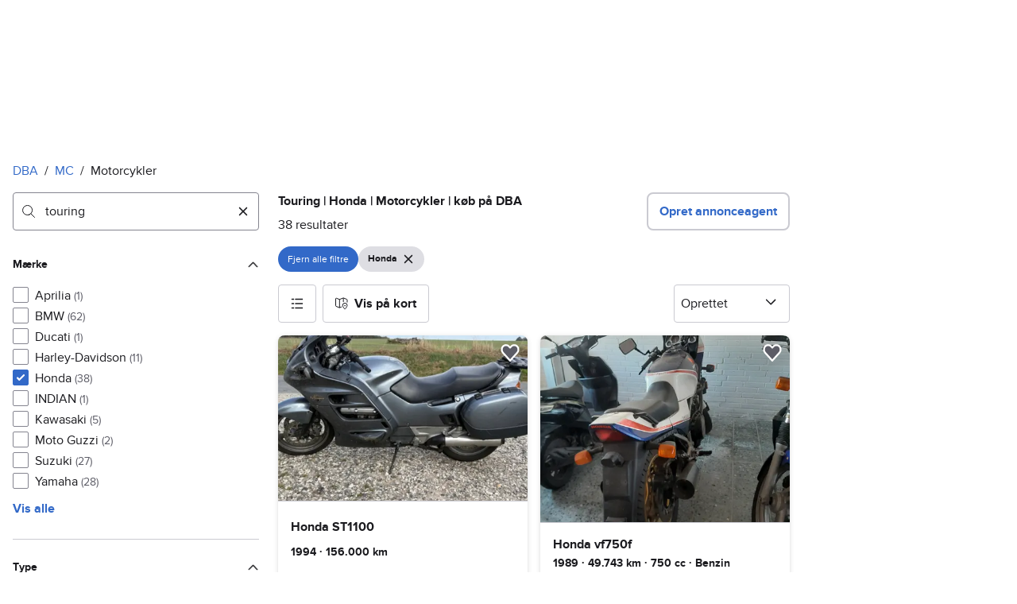

--- FILE ---
content_type: text/html; charset=utf-8
request_url: https://www.dba.dk/mobility/search/mc?make=1487&q=touring
body_size: 53707
content:
<!doctype html>
  <html lang="da">
      <head>
          <meta charset="utf-8">
          <meta name="viewport" content="width=device-width, initial-scale=1">
          
          <link rel="preconnect" href="https://images.dbastatic.dk">
          <style>@media(scripting: enabled){[data-await-elements]{display: none !important;}}</style>
          <link rel="preload" href="https://assets.finn.no/pkg/@warp-ds/fonts/v1/ProximaNova-Regular.woff2" as="font" type="font/woff2" crossorigin>
          <link rel="preload" href="https://assets.finn.no/pkg/@warp-ds/fonts/v1/ProximaNova-Bold.woff2" as="font" type="font/woff2" crossorigin>
          <link rel="stylesheet" href="https://assets.dba.dk/pkg/@warp-ds/fonts/v1/dba-dk.css" crossorigin>
          <link rel="stylesheet" href="https://assets.dba.dk/pkg/@warp-ds/css/v2/tokens/dba-dk.css" crossorigin>
          <link rel="stylesheet" href="https://assets.dba.dk/pkg/@warp-ds/css/v2/resets.css" crossorigin>
          <link rel="stylesheet" href="https://assets.dba.dk/pkg/@warp-ds/css/v2/components.css" crossorigin>
          <link href="https://assets.dba.dk/pkg/mobility-search-page-layout/1.1.1453/assets/entry.css" crossorigin media="all" type="text/css" rel="stylesheet">
          <link href="https://assets.dba.dk/pkg/advertising-podlet/1.1.249/client/index.css" crossorigin media="all" type="text/css" rel="stylesheet">
          <meta name="nmp:tracking:aurora" content="1"><meta name="nmp:tracking:brand" content="dba"><meta name="nmp:tracking:app-name" content="aurora-mobility-searchpage"><meta property="mbl:login" content="0">
          
          
          <script>(function(w,d,s,l,i){w[l]=w[l]||[];w[l].push({'gtm.start':
      new Date().getTime(),event:'gtm.js'});var f=d.getElementsByTagName(s)[0],
      j=d.createElement(s),dl=l!='dataLayer'?'&l='+l:'';j.async=true;j.src=
      'https://www.googletagmanager.com/gtm.js?id='+i+dl;f.parentNode.insertBefore(j,f);
      })(window,document,'script','dataLayer','GTM-MBD7PRZX');</script>
      
          
          <script src="https://assets.finn.no/pkg/@borealis/await-elements/v1/await-elements-init.js" type="module" crossorigin defer></script>
        <script src="https://assets.finn.no/npm/@lit-labs/ssr-client/v1/lit-element-hydrate-support.js" type="module" crossorigin defer></script>
          
          
        <meta name="csrf-token" content="undefined" />
        <link rel="stylesheet" href="https://assets.finn.no/pkg/@warp-ds/elements/2.4.0-next.2/styles.css" crossorigin />
        <script src="https://assets.finn.no/pkg/@warp-ds/elements/2.4.0-next.2/index.js" type="module"></script>
        <link rel="alternate" hrefLang="da" href="https://www.dba.dk/mobility/search/mc?make=1487&amp;q=touring"/><link rel="canonical" href="https://www.dba.dk/mobility/search/mc?make=1487&amp;q=touring"/><meta name="description" content="Se 38 motorcykler til salg i kategorien Honda på DBA, der indeholder søgeordet “touring”. Søg og sammenlign priser blandt mærker og modeller i hele Danmark."/><meta property="og:description" content="Se 38 motorcykler til salg i kategorien Honda på DBA, der indeholder søgeordet “touring”. Søg og sammenlign priser blandt mærker og modeller i hele Danmark."/><meta property="og:title" content="Touring | Honda | Motorcykler | køb på DBA | DBA"/><meta property="og:url" content="https://www.dba.dk/mobility/search/mc?make=1487&amp;q=touring"/><meta name="robots" content="index, follow"/><title>Touring | Honda | Motorcykler | køb på DBA | DBA</title><script id="seoStructuredData" type="application/ld+json">{"@context":"https://schema.org","@type":"CollectionPage","name":"Touring | Honda | Motorcykler | køb på DBA | DBA","description":"Se 38 motorcykler til salg i kategorien Honda på DBA, der indeholder søgeordet “touring”. Søg og sammenlign priser blandt mærker og modeller i hele Danmark.","url":"https://www.dba.dk/mobility/search/mc?make=1487&q=touring","mainEntity":{"@type":"ItemList","name":"Motorcykler","itemListOrder":"https://schema.org/ItemListUnordered","itemListElement":[{"@type":"ListItem","position":1,"item":{"@type":"Product","brand":{"@type":"Brand","name":"Honda ST1100"},"model":"ST1100","offers":{"@type":"Offer","price":"12500","priceCurrency":"DKK","availability":"https://schema.org/InStock","itemCondition":"https://schema.org/UsedCondition"},"name":"Honda ST1100","image":"https://images.dbastatic.dk/dynamic/default/item/17568633/a3f7f6b1-ed51-4f40-a89d-a68b74cbe23c","itemCondition":"https://schema.org/UsedCondition","url":"https://www.dba.dk/mobility/item/17568633"}},{"@type":"ListItem","position":2,"item":{"@type":"Product","brand":{"@type":"Brand","name":"Honda vf750f"},"model":"vf750f","offers":{"@type":"Offer","price":"5500","priceCurrency":"DKK","availability":"https://schema.org/InStock","itemCondition":"https://schema.org/UsedCondition"},"name":"Honda vf750f","image":"https://images.dbastatic.dk/dynamic/default/item/17347753/0ed1e0b1-fbc1-4ba8-86b8-8f424113e837","itemCondition":"https://schema.org/UsedCondition","url":"https://www.dba.dk/mobility/item/17347753"}},{"@type":"ListItem","position":3,"item":{"@type":"Product","brand":{"@type":"Brand","name":"Honda Goldwing SEI 1200"},"model":"Goldwing SEI 1200","offers":{"@type":"Offer","price":"45000","priceCurrency":"DKK","availability":"https://schema.org/InStock","itemCondition":"https://schema.org/UsedCondition"},"name":"Honda Goldwing SEI 1200","image":"https://images.dbastatic.dk/dynamic/default/item/13755982/e2285e9e-96fb-4ac9-a771-68544c6009af","itemCondition":"https://schema.org/UsedCondition","url":"https://www.dba.dk/mobility/item/13755982"}},{"@type":"ListItem","position":4,"item":{"@type":"Product","brand":{"@type":"Brand","name":"Honda GL 1800 Gold Wing"},"model":"GL 1800 Gold Wing","offers":{"@type":"Offer","price":"599995","priceCurrency":"DKK","availability":"https://schema.org/InStock","itemCondition":"https://schema.org/UsedCondition"},"name":"Honda GL 1800 Gold Wing","image":"https://images.dbastatic.dk/dynamic/default/item/484499/1b3abc1c-0dd3-4426-ad27-90ddf96face2","itemCondition":"https://schema.org/UsedCondition","url":"https://www.dba.dk/mobility/item/484499"}},{"@type":"ListItem","position":5,"item":{"@type":"Product","brand":{"@type":"Brand","name":"Honda NT 1100 D"},"model":"NT 1100 D","offers":{"@type":"Offer","price":"189800","priceCurrency":"DKK","availability":"https://schema.org/InStock","itemCondition":"https://schema.org/UsedCondition"},"name":"Honda NT 1100 D","image":"https://images.dbastatic.dk/dynamic/default/item/484793/5c25b799-c0b2-40b7-a7d5-7efa5f9cfdea","itemCondition":"https://schema.org/UsedCondition","url":"https://www.dba.dk/mobility/item/484793"}},{"@type":"ListItem","position":6,"item":{"@type":"Product","brand":{"@type":"Brand","name":"Honda NT 1100 A"},"model":"NT 1100 A","offers":{"@type":"Offer","price":"189995","priceCurrency":"DKK","availability":"https://schema.org/InStock","itemCondition":"https://schema.org/UsedCondition"},"name":"Honda NT 1100 A","image":"https://images.dbastatic.dk/dynamic/default/item/483394/e829645e-70d1-4a40-907e-c9abd3c5078c","itemCondition":"https://schema.org/UsedCondition","url":"https://www.dba.dk/mobility/item/483394"}},{"@type":"ListItem","position":7,"item":{"@type":"Product","brand":{"@type":"Brand","name":"Honda NT 1100 A"},"model":"NT 1100 A","offers":{"@type":"Offer","price":"189900","priceCurrency":"DKK","availability":"https://schema.org/InStock","itemCondition":"https://schema.org/UsedCondition"},"name":"Honda NT 1100 A","image":"https://images.dbastatic.dk/dynamic/default/item/483457/c5c4a208-e792-4e21-9ab5-0c20d234fc86","itemCondition":"https://schema.org/UsedCondition","url":"https://www.dba.dk/mobility/item/483457"}},{"@type":"ListItem","position":8,"item":{"@type":"Product","brand":{"@type":"Brand","name":"Honda GL 1800 Gold Wing"},"model":"GL 1800 Gold Wing","offers":{"@type":"Offer","price":"609995","priceCurrency":"DKK","availability":"https://schema.org/InStock","itemCondition":"https://schema.org/UsedCondition"},"name":"Honda GL 1800 Gold Wing","image":"https://images.dbastatic.dk/dynamic/default/item/8659122/6ab7768c-bbdc-4096-ad8d-3c74dd780167","itemCondition":"https://schema.org/UsedCondition","url":"https://www.dba.dk/mobility/item/8659122"}},{"@type":"ListItem","position":9,"item":{"@type":"Product","brand":{"@type":"Brand","name":"Honda CMX 1100 T Rebel"},"model":"CMX 1100 T Rebel","offers":{"@type":"Offer","price":"179995","priceCurrency":"DKK","availability":"https://schema.org/InStock","itemCondition":"https://schema.org/UsedCondition"},"name":"Honda CMX 1100 T Rebel","image":"https://images.dbastatic.dk/dynamic/default/item/484200/71016ef1-1dc5-4996-98cc-827cb9fb213a","itemCondition":"https://schema.org/UsedCondition","url":"https://www.dba.dk/mobility/item/484200"}},{"@type":"ListItem","position":10,"item":{"@type":"Product","brand":{"@type":"Brand","name":"Honda GL 1800 Gold Wing"},"model":"GL 1800 Gold Wing","offers":{"@type":"Offer","price":"609995","priceCurrency":"DKK","availability":"https://schema.org/InStock","itemCondition":"https://schema.org/UsedCondition"},"name":"Honda GL 1800 Gold Wing","image":"https://images.dbastatic.dk/dynamic/default/item/13231509/d22b99af-2b78-42ea-8f26-6dca54654204","itemCondition":"https://schema.org/UsedCondition","url":"https://www.dba.dk/mobility/item/13231509"}},{"@type":"ListItem","position":11,"item":{"@type":"Product","brand":{"@type":"Brand","name":"Honda CBR 1100 XX"},"model":"CBR 1100 XX","offers":{"@type":"Offer","price":"69900","priceCurrency":"DKK","availability":"https://schema.org/InStock","itemCondition":"https://schema.org/UsedCondition"},"name":"Honda CBR 1100 XX","image":"https://images.dbastatic.dk/dynamic/default/item/5005397/4ed85a8b-021f-4422-973b-3ae2a688cee6","itemCondition":"https://schema.org/UsedCondition","url":"https://www.dba.dk/mobility/item/5005397"}},{"@type":"ListItem","position":12,"item":{"@type":"Product","brand":{"@type":"Brand","name":"Honda NT 1100 A"},"model":"NT 1100 A","offers":{"@type":"Offer","price":"169800","priceCurrency":"DKK","availability":"https://schema.org/InStock","itemCondition":"https://schema.org/UsedCondition"},"name":"Honda NT 1100 A","image":"https://images.dbastatic.dk/dynamic/default/item/484440/62059bc2-f2a2-4931-ae6f-f1af0de24a79","itemCondition":"https://schema.org/UsedCondition","url":"https://www.dba.dk/mobility/item/484440"}},{"@type":"ListItem","position":13,"item":{"@type":"Product","brand":{"@type":"Brand","name":"Honda NT 1100 D"},"model":"NT 1100 D","offers":{"@type":"Offer","price":"209995","priceCurrency":"DKK","availability":"https://schema.org/InStock","itemCondition":"https://schema.org/UsedCondition"},"name":"Honda NT 1100 D","image":"https://images.dbastatic.dk/dynamic/default/item/483168/8ec395e9-464a-470d-aa05-b5893229a871","itemCondition":"https://schema.org/UsedCondition","url":"https://www.dba.dk/mobility/item/483168"}},{"@type":"ListItem","position":14,"item":{"@type":"Product","brand":{"@type":"Brand","name":"Honda GL 1800 Gold Wing"},"model":"GL 1800 Gold Wing","offers":{"@type":"Offer","price":"609995","priceCurrency":"DKK","availability":"https://schema.org/InStock","itemCondition":"https://schema.org/UsedCondition"},"name":"Honda GL 1800 Gold Wing","image":"https://images.dbastatic.dk/dynamic/default/item/13952122/8a2b2c0f-9721-4265-8caf-21bb75c8dda4","itemCondition":"https://schema.org/UsedCondition","url":"https://www.dba.dk/mobility/item/13952122"}},{"@type":"ListItem","position":15,"item":{"@type":"Product","brand":{"@type":"Brand","name":"Honda NT 1100 D"},"model":"NT 1100 D","offers":{"@type":"Offer","price":"189800","priceCurrency":"DKK","availability":"https://schema.org/InStock","itemCondition":"https://schema.org/UsedCondition"},"name":"Honda NT 1100 D","image":"https://images.dbastatic.dk/dynamic/default/item/484573/7260691f-0a60-4c5b-927f-f2a2dcd2b6b2","itemCondition":"https://schema.org/UsedCondition","url":"https://www.dba.dk/mobility/item/484573"}},{"@type":"ListItem","position":16,"item":{"@type":"Product","brand":{"@type":"Brand","name":"Honda CMX 1100 T Rebel"},"model":"CMX 1100 T Rebel","offers":{"@type":"Offer","price":"179995","priceCurrency":"DKK","availability":"https://schema.org/InStock","itemCondition":"https://schema.org/UsedCondition"},"name":"Honda CMX 1100 T Rebel","image":"https://images.dbastatic.dk/dynamic/default/item/484446/29131451-1cd5-447d-8dcd-873135551d2f","itemCondition":"https://schema.org/UsedCondition","url":"https://www.dba.dk/mobility/item/484446"}},{"@type":"ListItem","position":17,"item":{"@type":"Product","brand":{"@type":"Brand","name":"Honda NT 1100 D"},"model":"NT 1100 D","offers":{"@type":"Offer","price":"189800","priceCurrency":"DKK","availability":"https://schema.org/InStock","itemCondition":"https://schema.org/UsedCondition"},"name":"Honda NT 1100 D","image":"https://images.dbastatic.dk/dynamic/default/item/483897/74f75870-223a-43fa-b48a-447c849b6680","itemCondition":"https://schema.org/UsedCondition","url":"https://www.dba.dk/mobility/item/483897"}},{"@type":"ListItem","position":18,"item":{"@type":"Product","brand":{"@type":"Brand","name":"Honda NT 1100 A"},"model":"NT 1100 A","offers":{"@type":"Offer","price":"159800","priceCurrency":"DKK","availability":"https://schema.org/InStock","itemCondition":"https://schema.org/UsedCondition"},"name":"Honda NT 1100 A","image":"https://images.dbastatic.dk/dynamic/default/item/483934/e969d354-1ef4-4b7f-a634-f18f9b6ad18e","itemCondition":"https://schema.org/UsedCondition","url":"https://www.dba.dk/mobility/item/483934"}},{"@type":"ListItem","position":19,"item":{"@type":"Product","brand":{"@type":"Brand","name":"Honda GL 1800 Gold Wing"},"model":"GL 1800 Gold Wing","offers":{"@type":"Offer","price":"609995","priceCurrency":"DKK","availability":"https://schema.org/InStock","itemCondition":"https://schema.org/UsedCondition"},"name":"Honda GL 1800 Gold Wing","image":"https://images.dbastatic.dk/dynamic/default/item/11241534/9666d4ce-570a-49da-85db-5de6488e8ed6","itemCondition":"https://schema.org/UsedCondition","url":"https://www.dba.dk/mobility/item/11241534"}},{"@type":"ListItem","position":20,"item":{"@type":"Product","brand":{"@type":"Brand","name":"Honda NT 1100 D"},"model":"NT 1100 D","offers":{"@type":"Offer","price":"189800","priceCurrency":"DKK","availability":"https://schema.org/InStock","itemCondition":"https://schema.org/UsedCondition"},"name":"Honda NT 1100 D","image":"https://images.dbastatic.dk/dynamic/default/item/484664/15466d61-2cd8-4032-882e-e2a978539e59","itemCondition":"https://schema.org/UsedCondition","url":"https://www.dba.dk/mobility/item/484664"}},{"@type":"ListItem","position":21,"item":{"@type":"Product","brand":{"@type":"Brand","name":"Honda GL 1800 Gold Wing"},"model":"GL 1800 Gold Wing","offers":{"@type":"Offer","price":"599995","priceCurrency":"DKK","availability":"https://schema.org/InStock","itemCondition":"https://schema.org/UsedCondition"},"name":"Honda GL 1800 Gold Wing","image":"https://images.dbastatic.dk/dynamic/default/item/484361/c7e57b5e-4b3d-4ea9-a3f2-6b6b805cf07d","itemCondition":"https://schema.org/UsedCondition","url":"https://www.dba.dk/mobility/item/484361"}},{"@type":"ListItem","position":22,"item":{"@type":"Product","brand":{"@type":"Brand","name":"Honda CMX 1100 T Rebel"},"model":"CMX 1100 T Rebel","offers":{"@type":"Offer","price":"179995","priceCurrency":"DKK","availability":"https://schema.org/InStock","itemCondition":"https://schema.org/UsedCondition"},"name":"Honda CMX 1100 T Rebel","image":"https://images.dbastatic.dk/dynamic/default/item/484585/5ac037e5-da85-40f2-8bcb-3428ab3c8d83","itemCondition":"https://schema.org/UsedCondition","url":"https://www.dba.dk/mobility/item/484585"}},{"@type":"ListItem","position":23,"item":{"@type":"Product","brand":{"@type":"Brand","name":"Honda NT 1100 D"},"model":"NT 1100 D","offers":{"@type":"Offer","price":"189800","priceCurrency":"DKK","availability":"https://schema.org/InStock","itemCondition":"https://schema.org/UsedCondition"},"name":"Honda NT 1100 D","image":"https://images.dbastatic.dk/dynamic/default/item/484303/d61e084b-a9c5-4072-ba59-5b5c19b26868","itemCondition":"https://schema.org/UsedCondition","url":"https://www.dba.dk/mobility/item/484303"}},{"@type":"ListItem","position":24,"item":{"@type":"Product","brand":{"@type":"Brand","name":"Honda NTV 650 Touring"},"model":"NTV 650 Touring","offers":{"@type":"Offer","price":"23800","priceCurrency":"DKK","availability":"https://schema.org/InStock","itemCondition":"https://schema.org/UsedCondition"},"name":"Honda NTV 650 Touring","image":"https://images.dbastatic.dk/dynamic/default/item/1652982/6bf2d71e-8901-47e0-bc1f-539b06bc46ef","itemCondition":"https://schema.org/UsedCondition","url":"https://www.dba.dk/mobility/item/1652982"}},{"@type":"ListItem","position":25,"item":{"@type":"Product","brand":{"@type":"Brand","name":"Honda CBX 750 F"},"model":"CBX 750 F","offers":{"@type":"Offer","price":"19800","priceCurrency":"DKK","availability":"https://schema.org/InStock","itemCondition":"https://schema.org/UsedCondition"},"name":"Honda CBX 750 F","image":"https://images.dbastatic.dk/dynamic/default/item/1640905/91d28f1f-9af9-4d5e-ab89-a9fa80563bf6","itemCondition":"https://schema.org/UsedCondition","url":"https://www.dba.dk/mobility/item/1640905"}},{"@type":"ListItem","position":26,"item":{"@type":"Product","brand":{"@type":"Brand","name":"Honda CBX 750 F"},"model":"CBX 750 F","offers":{"@type":"Offer","price":"19800","priceCurrency":"DKK","availability":"https://schema.org/InStock","itemCondition":"https://schema.org/UsedCondition"},"name":"Honda CBX 750 F","image":"https://images.dbastatic.dk/dynamic/default/item/1644460/319eced8-f0cb-46fd-bb92-fbba8b3d1ee9","itemCondition":"https://schema.org/UsedCondition","url":"https://www.dba.dk/mobility/item/1644460"}},{"@type":"ListItem","position":27,"item":{"@type":"Product","brand":{"@type":"Brand","name":"Honda Honda ST 1300 Pan European"},"model":"Honda ST 1300 Pan European","offers":{"@type":"Offer","price":"79000","priceCurrency":"DKK","availability":"https://schema.org/InStock","itemCondition":"https://schema.org/UsedCondition"},"name":"Honda Honda ST 1300 Pan European","image":"https://images.dbastatic.dk/dynamic/default/item/9869922/34c95310-4b41-4b1d-82c0-0d9c155330b0","itemCondition":"https://schema.org/UsedCondition","url":"https://www.dba.dk/mobility/item/9869922"}},{"@type":"ListItem","position":28,"item":{"@type":"Product","brand":{"@type":"Brand","name":"Honda CBR 1100 XX"},"model":"CBR 1100 XX","offers":{"@type":"Offer","price":"39900","priceCurrency":"DKK","availability":"https://schema.org/InStock","itemCondition":"https://schema.org/UsedCondition"},"name":"Honda CBR 1100 XX","image":"https://images.dbastatic.dk/dynamic/default/item/9810427/093ad37e-4dd6-4fc1-8312-5cf75aa25857","itemCondition":"https://schema.org/UsedCondition","url":"https://www.dba.dk/mobility/item/9810427"}},{"@type":"ListItem","position":29,"item":{"@type":"Product","brand":{"@type":"Brand","name":"Honda CBF 1000 A"},"model":"CBF 1000 A","offers":{"@type":"Offer","price":"59900","priceCurrency":"DKK","availability":"https://schema.org/InStock","itemCondition":"https://schema.org/UsedCondition"},"name":"Honda CBF 1000 A","image":"https://images.dbastatic.dk/dynamic/default/item/7239277/a6710a6d-58fb-48f9-9f95-cbd26a818c73","itemCondition":"https://schema.org/UsedCondition","url":"https://www.dba.dk/mobility/item/7239277"}},{"@type":"ListItem","position":30,"item":{"@type":"Product","brand":{"@type":"Brand","name":"Honda CB 650 F"},"model":"CB 650 F","offers":{"@type":"Offer","price":"23800","priceCurrency":"DKK","availability":"https://schema.org/InStock","itemCondition":"https://schema.org/UsedCondition"},"name":"Honda CB 650 F","image":"https://images.dbastatic.dk/dynamic/default/item/59817/e7c5f5cb-5a84-4c96-bc44-1d3793929fa8","itemCondition":"https://schema.org/UsedCondition","url":"https://www.dba.dk/mobility/item/59817"}},{"@type":"ListItem","position":31,"item":{"@type":"Product","brand":{"@type":"Brand","name":"Honda XJ 600 Diversion"},"model":"XJ 600 Diversion","offers":{"@type":"Offer","price":"21800","priceCurrency":"DKK","availability":"https://schema.org/InStock","itemCondition":"https://schema.org/UsedCondition"},"name":"Honda XJ 600 Diversion","image":"https://images.dbastatic.dk/dynamic/default/item/1667971/bf7b9c4e-2bed-42f4-a1bd-dc3c0b8ac17c","itemCondition":"https://schema.org/UsedCondition","url":"https://www.dba.dk/mobility/item/1667971"}},{"@type":"ListItem","position":32,"item":{"@type":"Product","brand":{"@type":"Brand","name":"Honda CBX 750 F"},"model":"CBX 750 F","offers":{"@type":"Offer","price":"19800","priceCurrency":"DKK","availability":"https://schema.org/InStock","itemCondition":"https://schema.org/UsedCondition"},"name":"Honda CBX 750 F","image":"https://images.dbastatic.dk/dynamic/default/item/1642755/8a0328b0-a18a-4d6b-ad95-b971b49c89a6","itemCondition":"https://schema.org/UsedCondition","url":"https://www.dba.dk/mobility/item/1642755"}},{"@type":"ListItem","position":33,"item":{"@type":"Product","brand":{"@type":"Brand","name":"Honda VT 750 C"},"model":"VT 750 C","offers":{"@type":"Offer","price":"46900","priceCurrency":"DKK","availability":"https://schema.org/InStock","itemCondition":"https://schema.org/UsedCondition"},"name":"Honda VT 750 C","image":"https://images.dbastatic.dk/dynamic/default/item/14710853/50fb9b48-6bb7-4ba6-9204-b512947e2e3f","itemCondition":"https://schema.org/UsedCondition","url":"https://www.dba.dk/mobility/item/14710853"}},{"@type":"ListItem","position":34,"item":{"@type":"Product","brand":{"@type":"Brand","name":"Honda GL1000"},"model":"GL1000","offers":{"@type":"Offer","price":"39900","priceCurrency":"DKK","availability":"https://schema.org/InStock","itemCondition":"https://schema.org/UsedCondition"},"name":"Honda GL1000","image":"https://images.dbastatic.dk/dynamic/default/item/14320275/001cdc3e-610a-4551-b5b3-ad27013dff23","itemCondition":"https://schema.org/UsedCondition","url":"https://www.dba.dk/mobility/item/14320275"}},{"@type":"ListItem","position":35,"item":{"@type":"Product","brand":{"@type":"Brand","name":"Honda CB 650 R"},"model":"CB 650 R","offers":{"@type":"Offer","price":"79900","priceCurrency":"DKK","availability":"https://schema.org/InStock","itemCondition":"https://schema.org/UsedCondition"},"name":"Honda CB 650 R","image":"https://images.dbastatic.dk/dynamic/default/item/12751738/e69fd64f-dee8-4292-8217-5933869d5579","itemCondition":"https://schema.org/UsedCondition","url":"https://www.dba.dk/mobility/item/12751738"}},{"@type":"ListItem","position":36,"item":{"@type":"Product","brand":{"@type":"Brand","name":"Honda ST 1300 Pan European"},"model":"ST 1300 Pan European","offers":{"@type":"Offer","price":"134900","priceCurrency":"DKK","availability":"https://schema.org/InStock","itemCondition":"https://schema.org/UsedCondition"},"name":"Honda ST 1300 Pan European","image":"https://images.dbastatic.dk/dynamic/default/item/13937879/74449e33-8eef-4edd-a4e2-5ef012bc5b23","itemCondition":"https://schema.org/UsedCondition","url":"https://www.dba.dk/mobility/item/13937879"}},{"@type":"ListItem","position":37,"item":{"@type":"Product","brand":{"@type":"Brand","name":"Honda VFR 800 F"},"model":"VFR 800 F","offers":{"@type":"Offer","price":"49900","priceCurrency":"DKK","availability":"https://schema.org/InStock","itemCondition":"https://schema.org/UsedCondition"},"name":"Honda VFR 800 F","image":"https://images.dbastatic.dk/dynamic/default/item/12503902/bf383884-a652-4c36-b300-789dce4d23fe","itemCondition":"https://schema.org/UsedCondition","url":"https://www.dba.dk/mobility/item/12503902"}},{"@type":"ListItem","position":38,"item":{"@type":"Product","brand":{"@type":"Brand","name":"Honda XL 650 V"},"model":"XL 650 V","offers":{"@type":"Offer","price":"29900","priceCurrency":"DKK","availability":"https://schema.org/InStock","itemCondition":"https://schema.org/UsedCondition"},"name":"Honda XL 650 V","image":"https://images.dbastatic.dk/dynamic/default/item/13565726/ea5fa28b-e657-44a4-b48d-06bc1ef4dfcd","itemCondition":"https://schema.org/UsedCondition","url":"https://www.dba.dk/mobility/item/13565726"}}]}}</script>
    
          
          <link href="https://static.finncdn.no/_c/common-browserbundle/v5.0.0/main.min.js" crossorigin as="script" rel="preload">
          <link href="https://assets.dba.dk/pkg/mobility-search-page-layout/1.1.1453/assets/entry.client.js" crossorigin as="script" rel="preload">
          <link href="https://assets.dba.dk/pkg/advertising-podlet/1.1.249/client/client.js" crossorigin as="script" rel="preload">
          <link href="https://assets.dba.dk/pkg/broadcast-podlet/1.0.52/main.js" crossorigin as="script" rel="preload">
          <link href="https://assets.dba.dk/pkg/footer/1.1.176/footer.js" crossorigin as="script" rel="preload">
          <link href="https://assets.dba.dk/pkg/topbar/1.0.422/header.js" crossorigin as="script" rel="preload">
          <link href="https://assets.dba.dk/pkg/@warp-ds/elements/v2/index.js" crossorigin as="script" rel="preload">
          <link href="https://assets.dba.dk/pkg/search-sorting-info-podlet/1.0.20/entry.client.js" crossorigin as="script" rel="preload">
          
          
          <meta property="og:site_name" content="DBA.dk">
          <meta property="og:type" content="website">
          <meta property="og:image" content="https://www.dba.dk/android-chrome-192x192.png">
          <meta property="og:image:width" content="192">
          <meta property="og:image:height" content="192">
          <meta property="og:locale" content="da">
          <link rel="icon" href="/favicon.ico">
<link rel="icon" href="/favicon-t-96x96.png" sizes="96x96">
<link rel="apple-touch-icon" href="/apple-touch-icon-180x180.png">
          <link rel="manifest" href="/manifest.json">
          
          
      </head>
      <body>
          <noscript><iframe src="https://www.googletagmanager.com/ns.html?id=GTM-MBD7PRZX"
      height="0" width="0" style="display:none;visibility:hidden"></iframe></noscript>
          
        
        <!-- FINN HEADER (VERSION: github-action-job-6362890-301-1) -->
        <style>html { font-size: 62.5%; }</style>
        <!--lit-part dpdi7DWzyz4=--><!--lit-node 0--><link rel="stylesheet" href="https://assets.dba.dk/pkg/@warp-ds/fonts/v1/dba-dk.css" />
                <!--lit-node 1--><link rel="stylesheet" href="https://assets.finn.no/pkg/@warp-ds/css/v2/tokens/dba-dk.css" />
                <span>
                    <!--lit-node 3--><finn-topbar
                        
                        
                        
                        
                        
                        
                        
                        
                        
                        
                        
                     active-menu-item="NONE" sites="//www.dba.dk" locale="da" translations="{&quot;browser-warning.broadcast.aria-label&quot;:[&quot;Vigtig besked&quot;],&quot;browser-warning.broadcast.content.expiration&quot;:[&quot;Fra den 1. januar 2021 vil du måske ikke længere kunne bruge DBA, da vi stopper supporten til gamle browsere&quot;],&quot;browser-warning.broadcast.content.hello&quot;:[&quot;Hovsa, du bruger vist en gammel browserversion ser det ud til! Du skal opdatere din browser, hvis DBA skal kunne fungere korrekt&quot;],&quot;browser-warning.broadcast.content.upgrade&quot;:[&quot;Ønsker du at prøve en helt ny browser? Her er nogle forslag&quot;],&quot;browser-warning.broadcast.dismiss.aria-label&quot;:[&quot;Afvis&quot;],&quot;onboarding.dialog.button.back&quot;:[&quot;Tilbage&quot;],&quot;onboarding.dialog.button.discover-dba&quot;:[&quot;Opdag det nye DBA&quot;],&quot;onboarding.dialog.button.finish&quot;:[&quot;Gennemfør&quot;],&quot;onboarding.dialog.button.letsgo&quot;:[&quot;Lad os komme i gang!&quot;],&quot;onboarding.dialog.button.next&quot;:[&quot;Næste&quot;],&quot;onboarding.dialog.button.remind-me-later&quot;:[&quot;Påmind mig senere&quot;],&quot;onboarding.dialog.button.take-tour&quot;:[&quot;Få en rundvisning&quot;],&quot;onboarding.dialog.content.first-screen.image.alttext.blocket&quot;:[&quot;Person, der rutsjer ned af en rød rutsjebane mod et DBA-skilt.&quot;],&quot;onboarding.dialog.content.first-screen.image.alttext.dba&quot;:[&quot;DBA-logo i forbindelse med lancering af ny platform&quot;],&quot;onboarding.dialog.content.first-screen.image.alttext.tori&quot;:[&quot;En rød cirkel med ordene \&quot;ToriDiili - sikker betaling, problemfri levering\&quot;.&quot;],&quot;onboarding.dialog.content.first-screen.text.blocket&quot;:[&quot;Det nye DBA er live med nye måder at finde, gemme og sælge på. Den samme velkendte markedsplads, bare lidt anderledes!&quot;],&quot;onboarding.dialog.content.first-screen.text.dba&quot;:[&quot;DBA har fået nye funktioner, der gør det nemmere at handle brugt. Ved at fortsætte accepterer jeg DBA&#39;s&quot;],&quot;onboarding.dialog.content.first-screen.text.tori&quot;:[&quot;Den velkendte og sikre Tori-webshop er nu blevet endnu mere sikker og nem at bruge. For eksempel kan du nu foretage transaktioner gennem Toris egen betalings- og fragtservice ToriDiili.&quot;],&quot;onboarding.dialog.content.first-screen.title.blocket&quot;:[&quot;Vi har ændret lidt på tingene!&quot;],&quot;onboarding.dialog.content.first-screen.title.dba&quot;:[&quot;Velkommen til det nye DBA!&quot;],&quot;onboarding.dialog.content.first-screen.title.t-and-c-link-text.dba&quot;:[&quot;vilkår&quot;],&quot;onboarding.dialog.content.first-screen.title.tori&quot;:[&quot;Velkommen til det nye og forbedrede Tori!&quot;],&quot;onboarding.dialog.content.fourth-screen.image.alttext.blocket&quot;:[&quot;Hånd, der holder et kamera og tager et billede af en polkaprikket vase på et bord.&quot;],&quot;onboarding.dialog.content.fourth-screen.image.alttext.dba&quot;:[&quot;Nemme og sikre handler med DBA. Eksempel på fragtmuligheder baseret på varens størrelse for sælgere.&quot;],&quot;onboarding.dialog.content.fourth-screen.image.alttext.tori&quot;:[&quot;Sælgers profil i en annonce. Det viser navnet Liisa Andersson, valideret bruger, Tori-bruger siden 2012. Sælgeren har 16 bedømmelser med en gennemsnitlig vurdering på 8,7.&quot;],&quot;onboarding.dialog.content.fourth-screen.text.blocket&quot;:[&quot;Bedre kladder, bedre annonsestatistiker og spændende nye fordele!&quot;],&quot;onboarding.dialog.content.fourth-screen.text.dba&quot;:[&quot;Nu slipper du for at udveksle private oplysninger eller aftale betaling. Det klarer vi for dig.&quot;],&quot;onboarding.dialog.content.fourth-screen.text.tori&quot;:[&quot;Du kan se sælgerens vurderinger og profil, før du bestemmer dig for at købe. Takket være køberbeskyttelse udbetales pengene først til sælgeren efter, at du har kontrolleret varen efter levering.&quot;],&quot;onboarding.dialog.content.fourth-screen.title.blocket&quot;:[&quot;Sælg og opnå fordele&quot;],&quot;onboarding.dialog.content.fourth-screen.title.dba&quot;:[&quot;Sælg uden småsnak&quot;],&quot;onboarding.dialog.content.fourth-screen.title.tori&quot;:[&quot;Alle salg på ToriDiili inkluderer købsbeskyttelse&quot;],&quot;onboarding.dialog.content.second-screen.image.alttext.blocket&quot;:[&quot;Hånd, der holder en smartphone med en rød knallert på skærmen.&quot;],&quot;onboarding.dialog.content.second-screen.image.alttext.dba&quot;:[&quot;Guide: Sådan tjekker man sine handelsespartneres bedømmelser. Profilkort tilhørende Lisa Andersen, en MitID-valideret bruger med en gennemsnitlig score på 9,2 ud fra 16 bedømmelser.&quot;],&quot;onboarding.dialog.content.second-screen.image.alttext.tori&quot;:[&quot;En smartphone viser en Tori-annonce og en knap med teksten \&quot;Byd på ToriDiili\&quot;.&quot;],&quot;onboarding.dialog.content.second-screen.text.blocket&quot;:[&quot;Flere måder at søge på takket være flere kategorier og filtre. Nem fragt og sikker betaling - som du kender det.&quot;],&quot;onboarding.dialog.content.second-screen.text.dba&quot;:[&quot;Du kan nu se andres bedømmelser af brugeren, du handler med, før du køber eller sælger.&quot;],&quot;onboarding.dialog.content.second-screen.text.tori&quot;:[&quot;Find skjulte skatte over hele Finland med få klik! Du kan genkende annoncerne fra tjenesten på ToriDiili-logoet.&quot;],&quot;onboarding.dialog.content.second-screen.title.blocket&quot;:[&quot;Smartere søgning og køb!&quot;],&quot;onboarding.dialog.content.second-screen.title.dba&quot;:[&quot;Se andres bedømmelser&quot;],&quot;onboarding.dialog.content.second-screen.title.tori&quot;:[&quot;Shop som i en webshop&quot;],&quot;onboarding.dialog.content.third-screen.image.alttext.blocket&quot;:[&quot;Grøn cykel med grå hjul og gule greb på styret.&quot;],&quot;onboarding.dialog.content.third-screen.image.alttext.dba&quot;:[&quot;Køb trygt med DBA i hele Danmark. Eksempel på betalingsoversigt, der viser et samlet beløb på 345 kr. med mulighed for betaling med MobilePay.&quot;],&quot;onboarding.dialog.content.third-screen.image.alttext.tori&quot;:[&quot;En smartphone, der viser overskriften \&quot;Tilbyd ToriDiili - Toris nye fragt- og betalingsservice\&quot;. En pil peger på den pakkestørrelse, som sælgeren skal vælge for fragt.&quot;],&quot;onboarding.dialog.content.third-screen.text.blocket&quot;:[&quot;Sortér favoritter med lister, og gem så mange søgeagenter, du vil. Plus bedømmelser på alle handler mellem privatpersoner, ligegyldigt hvordan du handler.&quot;],&quot;onboarding.dialog.content.third-screen.text.dba&quot;:[&quot;Køb nemt direkte på DBA med fragt og tryg betaling i én løsning med Fiks færdig.&quot;],&quot;onboarding.dialog.content.third-screen.text.tori&quot;:[&quot;Når du sælger dine varer med ToriDiili, behøver du ikke at udveksle kontaktoplysninger eller aftale betaling med køberen - det hele går automatisk gennem Tori!&quot;],&quot;onboarding.dialog.content.third-screen.title.blocket&quot;:[&quot;Gå ikke glip af en eneste handel&quot;],&quot;onboarding.dialog.content.third-screen.title.dba&quot;:[&quot;Køb som i en webshop&quot;],&quot;onboarding.dialog.content.third-screen.title.tori&quot;:[&quot;Sælg uden beskeder frem og tilbage&quot;],&quot;onboarding.dialog.header.close-button.area-label&quot;:[&quot;Luk&quot;],&quot;onboarding.dialog.header.close-icon.title&quot;:[&quot;Kryds&quot;],&quot;topbar.callout-wrapper-favorites.text&quot;:[&quot;Find dine favoritter her&quot;],&quot;topbar.header.business-center.link&quot;:[&quot;Til virksomheder&quot;],&quot;topbar.header.frontpage.link.aria-label&quot;:[&quot;Forside&quot;],&quot;topbar.header.logo.aria-label&quot;:[&quot;DBA-logoet viser navnet DBA skrevet med hvid tekst i et lyseblåt rektangel til højre for en mørkeblå kvart cirkel.&quot;],&quot;topbar.header.messages.text&quot;:[&quot;Beskeder&quot;],&quot;topbar.header.new-ad.link&quot;:[&quot;Ny annonce&quot;],&quot;topbar.link.login&quot;:[&quot;Log ind&quot;],&quot;topbar.link.profile&quot;:[&quot;Min DBA&quot;],&quot;topbar.notifications.link.aria-label&quot;:[&quot;Notifikationer&quot;],&quot;topbar.notifications.link.text&quot;:[&quot;Notifikationer&quot;],&quot;topbar.notifications.link.title&quot;:[&quot;Notifikationer&quot;],&quot;topbar.profile-image.alt&quot;:[&quot;Mit profilbillede&quot;],&quot;topbar.subtitle&quot;:[&quot;Mulighedernes marked&quot;]}" brand="DBA" links="{&quot;newAd&quot;:&quot;/create-item/start&quot;}" profile-image-url="https://images.beta.tori.fi/dynamic/80x80c/profile_placeholders/default" messaging-unread-count="0"><template shadowroot="open" shadowrootmode="open"><style>
                :host {
                    width: 100%;
                    display: block;
                    height: 50px;
                    margin-bottom: 16px;
                }

                .z-20 {
                    z-index: 20;
                }

                /* Reserve space for icons when not yet defined */
                w-icon-circle-user-filled-24:not(:defined),
                w-icon-circle-user-24:not(:defined),
                w-icon-bell-filled-24:not(:defined),
                w-icon-bell-24:not(:defined),
                w-icon-building-24:not(:defined),
                w-icon-circle-plus-filled-24:not(:defined),
                w-icon-circle-plus-24:not(:defined) {
                    display: inline-block;
                    width: 24px;
                    height: 24px;
                }
                /* Reserve height for messaging icon when not yet defined */
                .messaging-placeholder {
                    display: inline-block;
                    height: 24px;
                }

                @media print {
                    header {
                        position: static !important;
                    }
                }

                @media (min-width: 320px) {
                    .mobile-logo {
                        display: block;
                    }

                    .home-icon {
                        display: none;
                    }
                }

                @media (min-width: 812px) {
                    .finn-logo-text {
                        display: block;
                    }
                }
                @media (max-width: 319px) {
                    .mobile-logo {
                        display: none;
                    }
                    .logo {
                        flex-grow: 1;
                        margin-left: -16px;
                    }
                }

                @media (max-width: 767px) {
                    .mobile-logo svg {
                        width: 54px;
                    }

                    .for-business-icon {
                        display: none;
                    }
                }
                *,:before,:after{--w-rotate:0;--w-rotate-x:0;--w-rotate-y:0;--w-rotate-z:0;--w-scale-x:1;--w-scale-y:1;--w-scale-z:1;--w-skew-x:0;--w-skew-y:0;--w-translate-x:0;--w-translate-y:0;--w-translate-z:0;box-sizing:border-box;border-style:solid;border-width:0;border-color:var(--w-s-color-border)}html{font-size:62.5%}body{background-color:var(--w-s-color-background);min-height:100%;margin:0;overflow-y:scroll}body,:host{-webkit-text-size-adjust:100%;tab-size:4;-webkit-tap-highlight-color:transparent;font-family:var(--w-font-family);font-size:var(--w-font-size-m);line-height:var(--w-line-height-m);color:var(--w-s-color-text)}hr{color:inherit;border-top-width:1px;height:0}abbr:where([title]){-webkit-text-decoration:underline dotted;text-decoration:underline dotted}h1,h2,h3,h4,h5,h6{font-size:inherit;font-weight:700}a{cursor:pointer;color:var(--w-s-color-text-link);text-decoration:none}a:hover,a:focus,a:active{text-decoration:underline}a:focus-visible{outline:2px solid var(--w-s-color-border-focus);outline-offset:1px}b,strong{font-weight:700}code,kbd,samp,pre{font-family:ui-monospace,SFMono-Regular,Menlo,Monaco,Consolas,Liberation Mono,Courier New,monospace;font-size:1em}sub,sup{vertical-align:baseline;font-size:75%;line-height:0;position:relative}sub{bottom:-.25em}sup{top:-.5em}table{text-indent:0;border-color:inherit;border-collapse:collapse}button,input,optgroup,select,textarea{font-family:inherit;font-size:100%;font-weight:inherit;line-height:inherit;color:inherit;margin:0;padding:0}button,select{text-transform:none}button,[type=button],[type=reset],[type=submit]{-webkit-appearance:button}:-moz-focusring{outline:auto}:-moz-ui-invalid{box-shadow:none}progress{vertical-align:baseline}::-webkit-inner-spin-button{height:auto}::-webkit-outer-spin-button{height:auto}[type=search]{-webkit-appearance:textfield;outline-offset:-2px}::-webkit-search-decoration{-webkit-appearance:none}::-webkit-file-upload-button{-webkit-appearance:button;font:inherit}summary{display:list-item}blockquote,dl,dd,h1,h2,h3,h4,h5,h6,hr,figure,p,pre{margin:0}fieldset{margin:0;padding:0}legend{padding:0}ol,ul,menu{margin:0;padding:0;list-style:none}textarea{resize:vertical}input::placeholder,textarea::placeholder{opacity:1;color:var(--w-s-color-text-placeholder)}button,[role=button]{cursor:pointer}:disabled{cursor:default}img,svg,video,canvas,audio,iframe,embed,object{vertical-align:middle;display:block}img,video{max-width:100%;height:auto}h1{font-size:var(--w-font-size-xxl);line-height:var(--w-line-height-xxl)}h2{font-size:var(--w-font-size-xl);line-height:var(--w-line-height-xl)}h3{font-size:var(--w-font-size-l);line-height:var(--w-line-height-l)}h4{font-size:var(--w-font-size-m);line-height:var(--w-line-height-m)}h5{font-size:var(--w-font-size-s);line-height:var(--w-line-height-s)}dt,dd{margin:0 16px}h1,h2,h3,h4,h5,ul,ol,dl,p,blockquote{margin:0 0 8px}[hidden]{display:none!important}[tabindex="-1"]:focus:not(:focus-visible){outline:none}legend{float:left;width:100%;margin:0;padding:0;display:table}legend+*{clear:both}fieldset{border:0;min-width:0;margin:0;padding:.01em 0 0}body:not(:-moz-handler-blocked) fieldset{display:table-cell}svg{pointer-events:none}.page-container{background-color:var(--w-s-color-background);max-width:1010px;margin:0;padding:0 16px}@media (min-width:1300px){.page-container{margin-left:auto;margin-right:auto;padding-left:31px;padding-right:31px}}.bg-inherit{background-color:inherit}.border-b{border-bottom-width:1px}.border-b-2{border-bottom-width:2px}.border-transparent{border-color:#0000}.border-\[--w-color-navbar-border-selected\],.hover\:border-\[--w-color-navbar-border-selected\]:hover,.focus\:border-\[--w-color-navbar-border-selected\]:focus{border-color:var(--w-color-navbar-border-selected)}.rounded-full{border-radius:9999px}.text-\[--w-color-navbar-icon-selected\]{color:var(--w-color-navbar-icon-selected)}.block{display:block}.inline-block{display:inline-block}.flex{display:flex}.hidden{display:none}.no-underline,.hover\:no-underline:hover,.focus\:no-underline:focus,.active\:no-underline:active{text-decoration:none}.flex-auto{flex:auto}.focus\:outline-none:focus{outline-offset:2px;outline:2px solid #0000}.items-center{align-items:center}.justify-center{justify-content:center}.fixed{position:fixed}.relative{position:relative}.static{position:static}.z-20{z-index:20}.s-bg{background-color:var(--w-s-color-background)}.s-text{color:var(--w-s-color-text)}.s-icon-subtle{color:var(--w-s-color-icon-subtle)}.s-border{border-color:var(--w-s-color-border)}.w-full{width:100%}.-mb-4{margin-bottom:-.4rem}.ml-8{margin-left:.8rem}.pt-2{padding-top:.2rem}.font-bold{font-weight:700}.pointer-events-none{pointer-events:none}.whitespace-nowrap{white-space:nowrap}.text-12{font-size:var(--w-font-size-xs);line-height:var(--w-line-height-xs)}@media (max-width:479.9px){.lt-sm\:pr-0{padding-right:0}}@media (min-width:480px){.sm\:block{display:block}.sm\:hidden{display:none}}@media (min-width:768px){.md\:block{display:block}.md\:flex-none{flex:none}.md\:ml-10{margin-left:1rem}.md\:mr-auto{margin-right:auto}.md\:px-10{padding-left:1rem;padding-right:1rem}.md\:py-0{padding-top:0;padding-bottom:0}};
            </style><!--lit-part M2fsCbrOnUg=-->
            <header class="s-bg border-b s-border w-full fixed z-20" data-browser-warning="true">
                <!--lit-node 1--><span role="img" aria-label="DBA-logoet viser navnet DBA skrevet med hvid tekst i et lyseblåt rektangel til højre for en mørkeblå kvart cirkel."></span>
                <nav
                    class="bg-inherit page-container flex notranslate lt-sm:pr-0"
                    style="height:49px"
                    aria-label="Topp"
                >
                    <!--lit-node 3--><a
                        href="//www.dba.dk"
                        class="logo flex justify-center items-center md:mr-auto border-b-2 border-transparent hover:border-[--w-color-navbar-border-selected] focus:border-[--w-color-navbar-border-selected] focus:outline-none text-grey-800 no-underline hover:no-underline focus:no-underline active:no-underline "
                        aria-current="false"
                        aria-label="Forside"
                        data-automation-id="frontpage-link"
                        title="Forside"
                    >
                        <!--lit-part eglZwT5+6pM=-->
                    <w-icon-house-24 class="-mb-4 s-icon-subtle home-icon"></w-icon-house-24>
                    <span class="mobile-logo">
                        <svg width="76" height="49" viewBox="0 0 76 49" fill="none" xmlns="http://www.w3.org/2000/svg">
                            <g clip-path="url(#clip0_5429_2606)">
                                <path
                                    fill-rule="evenodd"
                                    clip-rule="evenodd"
                                    d="M17.2558 9.14486H21.7099C22.0149 9.1414 22.2655 9.3842 22.2706 9.68822V38.5797C22.2673 38.7241 22.2062 38.8612 22.1009 38.9604C21.9955 39.0596 21.8547 39.1126 21.7099 39.1076H17.9099C17.5857 39.0989 17.2951 38.9058 17.1624 38.6108L16.6951 37.3843C14.8951 38.9493 12.5893 39.8146 10.2009 39.8217C4.5787 39.8217 0 35.0401 0 29.1562C0 23.2723 4.5787 18.4907 10.2009 18.4907C12.5916 18.5005 14.8981 19.3717 16.6951 20.9436V9.6727C16.6984 9.52829 16.7595 9.39119 16.8648 9.29202C16.9702 9.19284 17.111 9.13984 17.2558 9.14486ZM5.591 29.1717C5.591 32.1214 8.08281 34.5122 11.1509 34.5122C14.2189 34.5122 16.7107 32.1214 16.7107 29.1717C16.7107 26.222 14.2189 23.8312 11.1509 23.8312C8.08281 23.8312 5.591 26.222 5.591 29.1717Z"
                                    fill="#00098A"
                                />
                                <path
                                    fill-rule="evenodd"
                                    clip-rule="evenodd"
                                    d="M33.6363 20.9377C35.431 19.3626 37.7391 18.4913 40.1306 18.486C45.7528 18.486 50.3315 23.2807 50.3315 29.1616C50.3315 35.0425 45.7528 39.8217 40.1306 39.8217C37.7399 39.8119 35.4333 38.9411 33.6363 37.37L33.1691 38.5959C33.0315 38.8866 32.7439 39.0777 32.4216 39.0924H28.6216C28.4768 39.0974 28.336 39.0444 28.2306 38.9453C28.1253 38.8462 28.0642 38.7092 28.0609 38.5648V9.67243C28.0642 9.5281 28.1253 9.39107 28.2306 9.29194C28.336 9.19281 28.4768 9.13984 28.6216 9.14486H33.0757C33.2205 9.13984 33.3613 9.19281 33.4666 9.29194C33.572 9.39107 33.6331 9.5281 33.6363 9.67243V20.9377ZM33.6364 29.1461C33.6364 32.0943 36.1282 34.4839 39.1962 34.4839C42.2643 34.4839 44.7561 32.0943 44.7561 29.1461C44.7561 26.1979 42.2643 23.8083 39.1962 23.8083C36.1282 23.8083 33.6364 26.1979 33.6364 29.1461Z"
                                    fill="#00098A"
                                />
                                <path
                                    fill-rule="evenodd"
                                    clip-rule="evenodd"
                                    d="M71.1808 19.2541H75.3078C75.4526 19.2491 75.5934 19.3021 75.6988 19.4013C75.8041 19.5006 75.8652 19.6377 75.8685 19.7822V38.6533C75.8652 38.7977 75.8041 38.9349 75.6988 39.0341C75.5934 39.1333 75.4526 39.1864 75.3078 39.1814H71.5078C71.1836 39.1727 70.893 38.9795 70.7603 38.6843L70.293 37.4573C68.493 39.023 66.1872 39.8888 63.7988 39.8958C58.1766 39.8958 53.5979 35.112 53.5979 29.2255C53.5979 23.339 58.1766 18.5552 63.7988 18.5552C66.1882 18.5566 68.4959 19.4231 70.293 20.9937L70.5266 19.7667C70.6043 19.4686 70.872 19.2589 71.1808 19.2541ZM64.7488 34.5529C67.8012 34.5529 70.293 32.1765 70.3086 29.241V29.1789C70.293 26.2434 67.8168 23.867 64.7488 23.867C61.6807 23.867 59.1889 26.2589 59.1889 29.2099C59.1889 32.161 61.6963 34.5529 64.7488 34.5529Z"
                                    fill="#00098A"
                                />
                            </g>
                            <defs>
                                <clipPath id="clip0_5429_2606">
                                    <rect width="75.8684" height="31" fill="white" transform="translate(0 9)" />
                                </clipPath>
                            </defs>
                        </svg>
                    </span>
                <!--/lit-part-->
                    </a>
                    <!--lit-part wbjyOmlNlQU=--> <!--lit-part--><!--/lit-part-->
                              <!--lit-node 1--><a
                                  id="top-bar_notifications-link"
                                  href="//www.dba.dk/notifications"
                                  class="border-transparent group flex flex-auto md:flex-none justify-center items-center md:py-0 md:px-10 md:ml-10 relative no-wrap text-12 no-underline  min-width-0 border-b-2 hover:border-[--w-color-navbar-border-selected] focus:border-[--w-color-navbar-border-selected] focus:outline-none hover:no-underline focus:no-underline active:no-underline"
                                  aria-current="false"
                                  aria-label="Notifikationer"
                                  data-automation-id="notifications-link"
                                  title="Notifikationer"
                                  
                                  rel="nofollow"
                              >
                                  <!--lit-part ISYYNefsTdw=--> <w-icon-bell-24 class="-mb-4 s-icon-subtle"></w-icon-bell-24><!--/lit-part-->
                                  <!--lit-node 3--><notification-bubble ></notification-bubble>
                                  <span class="hidden md:block ml-8 s-text translate font-bold" style="color: #474445;"
                                      ><!--lit-part-->Notifikationer<!--/lit-part--></span
                                  >
                              </a>
                              <!--lit-node 6--><a
                                  href="//www.dba.dk/create-item/start"
                                  class="border-transparent group flex flex-auto md:flex-none justify-center items-center md:py-0 md:px-10 md:ml-10 relative no-wrap text-12 no-underline min-width-0 border-b-2 hover:border-[--w-color-navbar-border-selected] focus:border-[--w-color-navbar-border-selected] focus:outline-none hover:no-underline focus:no-underline active:no-underline"
                                  aria-current="false"
                                  aria-label="Ny annonce"
                                  data-automation-id="new-ad-link"
                                  title="Ny annonce"
                                  
                                  rel="nofollow"
                              >
                                  <!--lit-part U9LtR7U/Q2s=--><w-icon-circle-plus-24 class="-mb-4 s-icon-subtle"></w-icon-circle-plus-24><!--/lit-part-->
                                  <span class="hidden md:block ml-8 s-text translate font-bold" style="color: #474445;"
                                      ><!--lit-part-->Ny annonce<!--/lit-part--></span
                                  >
                              </a>

                              <!--lit-node 10--><a
                                  id="top-bar_messages-link"
                                  href="//www.dba.dk/messages"
                                  class="border-transparent group flex flex-auto md:flex-none justify-center items-center md:py-0 md:px-10 md:ml-10 relative no-wrap text-12 no-underline  min-width-0 border-b-2 hover:border-[--w-color-navbar-border-selected] focus:border-[--w-color-navbar-border-selected] focus:outline-none hover:no-underline focus:no-underline active:no-underline"
                                  aria-current="false"
                                  aria-label="Beskeder"
                                  data-automation-id="inbox-link"
                                  title="Beskeder"
                                  
                                  rel="nofollow"
                              >
                                  <!--lit-node 11--><messaging-icon
                                      text="Beskeder"
                                      count="0"
                                      
                                      
                                      
                                  >
                                      <!-- Placeholder with reserved width based on current brand -->
                                      <!--lit-node 13--><span
                                          class="messaging-placeholder"
                                          style="width: 83.266px;"
                                      ></span>
                                  </messaging-icon>
                              </a>
                              <!--lit-part V4jcaihQmOU=--><!--lit-node 0--><a
            href="//www.dba.dk/auth/login"
            class="border-transparent group flex flex-auto md:flex-none justify-center items-center md:py-0 md:px-10 md:ml-10 relative no-wrap text-12 no-underline  min-width-0 border-b-2 hover:border-[--w-color-navbar-border-selected] focus:border-[--w-color-navbar-border-selected] focus:outline-none hover:no-underline focus:no-underline active:no-underline"
            aria-current="false"
            aria-label="Log ind"
            data-automation-id="profile-link"
            title="Log ind"
            
            rel="nofollow"
        >
            <span data-hj-suppress id="topbar_profile-image"><!--lit-part 00uwu7WAOQY=--><w-icon-circle-user-24 class="-mb-4 s-icon-subtle"></w-icon-circle-user-24><!--/lit-part--></span>
            <span class="hidden md:block ml-8 text-gray-800 translate font-bold" style="color: #474445;"
                ><!--lit-part-->Log ind<!--/lit-part--></span
            >
        </a><!--/lit-part--><?><!--/lit-part-->
                </nav>
            </header>
        <!--/lit-part--></template></finn-topbar>
                    <!--lit-part BRUAAAUVAAA=--><?><!--/lit-part-->
                </span><!--/lit-part-->
        <topbar-data-service login-id="" spid-id="" api-url="https://www.dba.dk/mobility/search/podium-resource/header/api"></topbar-data-service>
        <browser-warning ></browser-warning>
    
        
    
  <script id="advertising-initial-state" type="application/json">
    {"env":"prod","logSessionId":"43556490-a4cb-4bb6-b40c-ee0a24c6efa3","unleashFeatures":{"killswitch":{"feature":"killswitch","id":"advertising-podlet.killswitch","abtest":false,"enabled":false},"enableGamTestCampaign":{"feature":"enableGamTestCampaign","id":"advertising-podlet.enableGamTestCampaign","abtest":false,"enabled":false},"disableAdvertisingConfigApi":{"feature":"disableAdvertisingConfigApi","id":"advertising-podlet.disableAdvertisingConfigApi","abtest":false,"enabled":false},"killswitchPrebid":{"feature":"killswitchPrebid","id":"advertising-podlet.killswitchPrebid","abtest":false,"enabled":false},"overrideAfsPubId":{"feature":"overrideAfsPubId","id":"advertising-podlet.overrideAfsPubId","abtest":false,"enabled":false},"enableGlobalPrebidConfigs":{"feature":"enableGlobalPrebidConfigs","id":"advertising-podlet.enableGlobalPrebidConfigs","abtest":false,"enabled":true},"enableBatchRequestSplit":{"feature":"enableBatchRequestSplit","id":"advertising-podlet.enableBatchRequestSplit","abtest":false,"enabled":false},"afsForNonConsent":{"feature":"afsForNonConsent","id":"advertising-podlet.afsForNonConsent","abtest":false,"enabled":true},"enableTop1Wallpaper":{"feature":"enableTop1Wallpaper","id":"advertising-podlet.enableTop1Wallpaper","abtest":false,"enabled":false}},"amplitudeExperiments":{"experiments":{},"payloads":{}},"baseUrl":"https://www.dba.dk/mobility/search/podium-resource/advertising","config":{"brand":"dba","deviceType":"desktop","vertical":"mc","pageType":"result","subvertical":null,"adServer":{"afs":{"pubId":"partner-pub-7724422677792634","query":"touring","adPage":"1"},"gam":{"networkId":"18031432","targeting":[{"key":"consent","value":["0"]},{"key":"motorcycle_make","value":["1481","1487"]},{"key":"search_query","value":["touring"]},{"key":"is_logged_in","value":["false"]},{"key":"device","value":["desktop"]},{"key":"page","value":["result"]},{"key":"vertical","value":["mobility"]},{"key":"subvertical","value":["motorcycles"]},{"key":"market","value":["motorcycles"]}],"adUnitName":"dba-mobility","contentUrl":"https://dba.dk/mobility/search/mc?make=1487\u0026q=touring"},"prebid":{"targeting":[{"key":"motorcycle_make","value":["1487"]},{"key":"search_query","value":["touring"]},{"key":"is_logged_in","value":["false"]},{"key":"device","value":["desktop"]},{"key":"page","value":["result"]},{"key":"vertical","value":["mobility"]},{"key":"subvertical","value":["motorcycles"]},{"key":"market","value":["motorcycles"]}]}},"placements":[{"adServer":{"type":"gam","config":{"path":"/18031432/dba-mobility/wde/result/audience","mediaTypes":[{"type":"display","width":1,"height":11,"sizeName":"DISPLAY_1x11"}]}},"intermingle":{"grid":null,"list":null},"placementId":"advt_audience"},{"adServer":{"type":"gam","config":{"path":"/18031432/dba-mobility/wde/result/bottom_1","mediaTypes":[{"type":"display","width":930,"height":180,"sizeName":"DISPLAY_930x180"},{"type":"native","sizeName":"NATIVE_fluid"}]}},"intermingle":{"grid":null,"list":null},"placementId":"advt_bottom_1"},{"adServer":{"type":"gam","config":{"path":"/18031432/dba-mobility/wde/result/left_1","mediaTypes":[{"type":"display","width":160,"height":600,"sizeName":"DISPLAY_160x600"},{"type":"display","width":160,"height":601,"sizeName":"DISPLAY_160x601"},{"type":"display","width":300,"height":600,"sizeName":"DISPLAY_300x600"}],"sizeMappings":[{"allow":["DISPLAY_160x600","DISPLAY_160x601","DISPLAY_300x600"],"sizes":[[300,600],[160,601],[160,600]],"breakpoint":[1585,0]},{"allow":["DISPLAY_160x600","DISPLAY_160x601"],"sizes":[[160,601],[160,600]],"breakpoint":[1300,0]}]}},"intermingle":{"grid":null,"list":null},"placementId":"advt_left_1"},{"adServer":{"type":"gam","config":{"path":"/18031432/dba-mobility/wde/result/left_2","mediaTypes":[{"type":"display","width":160,"height":600,"sizeName":"DISPLAY_160x600"},{"type":"display","width":160,"height":603,"sizeName":"DISPLAY_160x603"},{"type":"display","width":300,"height":600,"sizeName":"DISPLAY_300x600"}],"sizeMappings":[{"allow":["DISPLAY_160x600","DISPLAY_300x600","DISPLAY_160x603"],"sizes":[[300,600],[160,603],[160,600]],"breakpoint":[1585,0]},{"allow":["DISPLAY_160x600","DISPLAY_160x603"],"sizes":[[160,603],[160,600]],"breakpoint":[1300,0]}]}},"intermingle":{"grid":null,"list":null},"placementId":"advt_left_2"},{"adServer":{"type":"gam","config":{"path":"/18031432/dba-mobility/wde/result/middle_1","mediaTypes":[{"type":"native","sizeName":"NATIVE_fluid"},{"type":"display","width":930,"height":180,"sizeName":"DISPLAY_930x180"},{"type":"display","width":970,"height":570,"sizeName":"DISPLAY_970x570"}]}},"intermingle":{"grid":19,"list":15},"placementId":"advt_middle_1"},{"adServer":{"type":"gam","config":{"path":"/18031432/dba-mobility/wde/result/middle_2","mediaTypes":[{"type":"display","width":930,"height":180,"sizeName":"DISPLAY_930x180"},{"type":"display","width":970,"height":570,"sizeName":"DISPLAY_970x570"}]}},"intermingle":{"grid":26,"list":22},"placementId":"advt_middle_2"},{"adServer":{"type":"gam","config":{"path":"/18031432/dba-mobility/wde/result/middle_3","mediaTypes":[{"type":"display","width":930,"height":180,"sizeName":"DISPLAY_930x180"},{"type":"display","width":970,"height":570,"sizeName":"DISPLAY_970x570"}]}},"intermingle":{"grid":33,"list":29},"placementId":"advt_middle_3"},{"adServer":{"type":"gam","config":{"path":"/18031432/dba-mobility/wde/result/middle_4","mediaTypes":[{"type":"display","width":930,"height":180,"sizeName":"DISPLAY_930x180"},{"type":"display","width":970,"height":570,"sizeName":"DISPLAY_970x570"}]}},"intermingle":{"grid":40,"list":36},"placementId":"advt_middle_4"},{"adServer":{"type":"gam","config":{"path":"/18031432/dba-mobility/wde/result/middle_5","mediaTypes":[{"type":"display","width":930,"height":180,"sizeName":"DISPLAY_930x180"},{"type":"display","width":970,"height":570,"sizeName":"DISPLAY_970x570"}]}},"intermingle":{"grid":47,"list":43},"placementId":"advt_middle_5"},{"adServer":{"type":"gam","config":{"path":"/18031432/dba-mobility/wde/result/right_1","mediaTypes":[{"type":"display","width":160,"height":600,"sizeName":"DISPLAY_160x600"},{"type":"display","width":160,"height":602,"sizeName":"DISPLAY_160x602"},{"type":"display","width":300,"height":600,"sizeName":"DISPLAY_300x600"}],"sizeMappings":[{"allow":["DISPLAY_160x600","DISPLAY_300x600","DISPLAY_160x602"],"sizes":[[300,600],[160,602],[160,600]],"breakpoint":[1585,0]},{"allow":["DISPLAY_160x600","DISPLAY_160x602"],"sizes":[[160,602],[160,600]],"breakpoint":[1165,0]}]}},"intermingle":{"grid":null,"list":null},"placementId":"advt_right_1"},{"adServer":{"type":"gam","config":{"path":"/18031432/dba-mobility/wde/result/right_2","mediaTypes":[{"type":"display","width":160,"height":600,"sizeName":"DISPLAY_160x600"},{"type":"display","width":160,"height":604,"sizeName":"DISPLAY_160x604"},{"type":"display","width":300,"height":600,"sizeName":"DISPLAY_300x600"}],"sizeMappings":[{"allow":["DISPLAY_160x600","DISPLAY_300x600","DISPLAY_160x604"],"sizes":[[300,600],[160,604],[160,600]],"breakpoint":[1585,0]},{"allow":["DISPLAY_160x600","DISPLAY_160x604"],"sizes":[[160,604],[160,600]],"breakpoint":[1165,0]}]}},"intermingle":{"grid":null,"list":null},"placementId":"advt_right_2"},{"adServer":{"type":"gam","config":{"path":"/18031432/dba-mobility/wde/result/top_1","mediaTypes":[{"type":"display","width":930,"height":180,"sizeName":"DISPLAY_930x180"},{"type":"display","width":970,"height":170,"sizeName":"DISPLAY_970x170"},{"type":"display","width":1,"height":2,"sizeName":"DISPLAY_1x2"},{"type":"native","sizeName":"NATIVE_fluid"}]}},"intermingle":{"grid":null,"list":null},"placementId":"advt_top_1"},{"adServer":{"type":"gam","config":{"path":"/18031432/dba-mobility/wde/result/wallpaper","mediaTypes":[{"type":"display","width":1,"height":1,"sizeName":"DISPLAY_1x1"}]}},"intermingle":{"grid":null,"list":null},"placementId":"advt_wallpaper"},{"adServer":{"type":"afs","config":{"styleId":"5448592414"}},"intermingle":{"grid":13,"list":11},"placementId":"afs_container_1"},{"adServer":{"type":"afs","config":{"styleId":"5448592414"}},"intermingle":{"grid":null,"list":null},"placementId":"afs_container_bottom"}],"consent":"rejected","searchKey":"SEARCH_ID_MC_USED"},"locale":"da"}
  </script>
    <script>(()=>{(window.googletag??={}).cmd??=[]})();</script>
<script>(()=>(window.relevantDigital??={}).cmd??=[])();</script>
<script async="async" id="advt-script-relevant-digital-gam" src="https://schibsteddk-cdn.relevant-digital.com/static/tags/6792087e1371569029a09496.js"></script>
<script async="async" id="advt-script-gam" src="https://securepubads.g.doubleclick.net/tag/js/gpt.js" defer="defer"></script>
<script>((w,p)=>{w[p]??=function(){(w[p].q??=[]).push(arguments)},w[p].t=1*new Date})(window,'_googCsa');</script>
<script async="async" id="advt-script-gam" src="https://www.google.com/adsense/search/ads.js" defer="defer"></script>
    
  <!-- Keep this up here because it will be fixed, and should not have a relative parent. This DIV is styled from a GAM Wallpaper Creative and does not need to exist here.
  It will be created by the Creative if it doesn't exist. However, it is nice to have it here for understanding what it does -->
  <div id="wallpaper-container"></div>

  <div class='banners page-container' style='background-color: transparent;'>

  <advt-component placementId="advt_audience">
    <div id="advt_audience--container" slot="advt_audience--slot"></div>
  </advt-component>



    <div class="banners__wallpaper">
      
  <advt-component placementId="advt_wallpaper">
    <div id="advt_wallpaper--container" slot="advt_wallpaper--slot"></div>
  </advt-component>

    </div>

    <div class="banners__left">
      <div class="banners__sticky-container">

        <div class="banners__sticky--1">
          <div class="banners__skyscraper">
            
  <advt-component placementId="advt_left_1">
    <div id="advt_left_1--container" slot="advt_left_1--slot"></div>
  </advt-component>

          </div>
        </div>


        <div class="banners__sticky-container">
          <div class="banners__sticky--2">
            <div class="banners__skyscraper">
              
  <advt-component placementId="advt_left_2">
    <div id="advt_left_2--container" slot="advt_left_2--slot"></div>
  </advt-component>

            </div>
          </div>
        </div>
      </div>
    </div>


    <div id="banner-top-container" style="min-height: 180px;" class="banners__top">
      
  <advt-component placementId="advt_top_1">
    <div id="advt_top_1--container" slot="advt_top_1--slot"></div>
  </advt-component>

    </div>




    <div class="banners__right">
      <div class="banners__sticky-container">

        <div class="banners__sticky--1">
          <div class="banners__skyscraper">
              
  <advt-component placementId="advt_right_1">
    <div id="advt_right_1--container" slot="advt_right_1--slot"></div>
  </advt-component>

          </div>
        </div>


        <div class="banners__sticky-container">
          <div class="banners__sticky--2">
            <div class="banners__skyscraper">
              
  <advt-component placementId="advt_right_2">
    <div id="advt_right_2--container" slot="advt_right_2--slot"></div>
  </advt-component>

            </div>
          </div>
        </div>
      </div>
    </div>
  </div>

  <advt-dev-tool></advt-dev-tool>
  
        
        <div class="page-container sm:mt-20">
<style>broadcast-podlet-isolated:not(:defined) > template[shadowrootmode] ~ *  {opacity:0;visibility:hidden;}</style>
<broadcast-podlet-isolated>
  <template shadowrootmode="open">
    <style>@import url('https://assets.finn.no/pkg/@warp-ds/css/v2/resets.css');@import url('https://assets.finn.no/pkg/@warp-ds/css/v2/components.css');
    </style>
    <script type="application/json" id="broadcast-props">{"api":"https://www.dba.dk/broadcasts","url":"https:/www.dba.dk/mobility/search"}</script><section id="broadcast"></section>
  </template>
</broadcast-podlet-isolated>
<script>(()=>{function e(d){HTMLTemplateElement.prototype.hasOwnProperty("shadowRootMode")||d.querySelectorAll("template[shadowrootmode]").forEach(o=>{let n=o.getAttribute("shadowrootmode"),s=o.hasAttribute("shadowrootdelegatesfocus"),t=o.parentNode.attachShadow({mode:n,delegatesFocus:s});t.appendChild(o.content),o.remove(),e(t)})}var r;(r=document.currentScript)!=null&&r.previousElementSibling&&e(document.currentScript.previousElementSibling);})();
</script></div>
        <div id="app"><link rel="preload" as="image" href="https://images.dbastatic.dk/dynamic/480w/item/17568633/a3f7f6b1-ed51-4f40-a89d-a68b74cbe23c"/><link rel="preload" as="image" href="https://images.dbastatic.dk/dynamic/480w/item/17347753/0ed1e0b1-fbc1-4ba8-86b8-8f424113e837"/><link rel="preload" as="image" href="https://images.dbastatic.dk/dynamic/480w/item/13755982/e2285e9e-96fb-4ac9-a771-68544c6009af"/><link rel="preload" as="image" href="https://images.dbastatic.dk/dynamic/480w/item/484499/1b3abc1c-0dd3-4426-ad27-90ddf96face2"/><link rel="preload" as="image" href="https://images.dbastatic.dk/dynamic/480w/item/484793/5c25b799-c0b2-40b7-a7d5-7efa5f9cfdea"/><link rel="preload" as="image" href="https://images.dbastatic.dk/dynamic/480w/item/483394/e829645e-70d1-4a40-907e-c9abd3c5078c"/><link rel="preload" as="image" href="https://images.dbastatic.dk/dynamic/480w/item/483457/c5c4a208-e792-4e21-9ab5-0c20d234fc86"/><link rel="preload" as="image" href="https://images.dbastatic.dk/dynamic/480w/item/8659122/6ab7768c-bbdc-4096-ad8d-3c74dd780167"/><link rel="preload" as="image" href="https://images.dbastatic.dk/dynamic/480w/item/484200/71016ef1-1dc5-4996-98cc-827cb9fb213a"/><link rel="preload" as="image" href="https://images.dbastatic.dk/dynamic/480w/item/13231509/d22b99af-2b78-42ea-8f26-6dca54654204"/><link rel="preload" as="image" href="https://images.dbastatic.dk/dynamic/480w/item/5005397/4ed85a8b-021f-4422-973b-3ae2a688cee6"/><link rel="preload" as="image" href="https://images.dbastatic.dk/dynamic/480w/item/484440/62059bc2-f2a2-4931-ae6f-f1af0de24a79"/><link rel="preload" as="image" href="https://images.dbastatic.dk/dynamic/480w/item/483168/8ec395e9-464a-470d-aa05-b5893229a871"/><link rel="preload" as="image" href="https://images.dbastatic.dk/dynamic/480w/item/13952122/8a2b2c0f-9721-4265-8caf-21bb75c8dda4"/><link rel="preload" as="image" href="https://images.dbastatic.dk/dynamic/480w/item/484573/7260691f-0a60-4c5b-927f-f2a2dcd2b6b2"/><link rel="preload" as="image" href="https://images.dbastatic.dk/dynamic/480w/item/484446/29131451-1cd5-447d-8dcd-873135551d2f"/><link rel="preload" as="image" href="https://images.dbastatic.dk/dynamic/480w/item/483897/74f75870-223a-43fa-b48a-447c849b6680"/><link rel="preload" as="image" href="https://images.dbastatic.dk/dynamic/480w/item/483934/e969d354-1ef4-4b7f-a634-f18f9b6ad18e"/><link rel="preload" as="image" href="https://images.dbastatic.dk/dynamic/480w/item/11241534/9666d4ce-570a-49da-85db-5de6488e8ed6"/><link rel="preload" as="image" href="https://images.dbastatic.dk/dynamic/480w/item/484664/15466d61-2cd8-4032-882e-e2a978539e59"/><link rel="preload" as="image" href="https://images.dbastatic.dk/dynamic/480w/item/484361/c7e57b5e-4b3d-4ea9-a3f2-6b6b805cf07d"/><link rel="preload" as="image" href="https://images.dbastatic.dk/dynamic/480w/item/484585/5ac037e5-da85-40f2-8bcb-3428ab3c8d83"/><link rel="preload" as="image" href="https://images.dbastatic.dk/dynamic/480w/item/484303/d61e084b-a9c5-4072-ba59-5b5c19b26868"/><link rel="preload" as="image" href="https://images.dbastatic.dk/dynamic/480w/item/1652982/6bf2d71e-8901-47e0-bc1f-539b06bc46ef"/><link rel="preload" as="image" href="https://images.dbastatic.dk/dynamic/480w/item/1640905/91d28f1f-9af9-4d5e-ab89-a9fa80563bf6"/><link rel="preload" as="image" href="https://images.dbastatic.dk/dynamic/480w/item/1644460/319eced8-f0cb-46fd-bb92-fbba8b3d1ee9"/><link rel="preload" as="image" href="https://images.dbastatic.dk/dynamic/480w/item/9869922/34c95310-4b41-4b1d-82c0-0d9c155330b0"/><link rel="preload" as="image" href="https://images.dbastatic.dk/dynamic/480w/item/9810427/093ad37e-4dd6-4fc1-8312-5cf75aa25857"/><link rel="preload" as="image" href="https://images.dbastatic.dk/dynamic/480w/item/7239277/a6710a6d-58fb-48f9-9f95-cbd26a818c73"/><link rel="preload" as="image" href="https://images.dbastatic.dk/dynamic/480w/item/59817/e7c5f5cb-5a84-4c96-bc44-1d3793929fa8"/><link rel="preload" as="image" href="https://images.dbastatic.dk/dynamic/480w/item/1667971/bf7b9c4e-2bed-42f4-a1bd-dc3c0b8ac17c"/><link rel="preload" as="image" href="https://images.dbastatic.dk/dynamic/480w/item/1642755/8a0328b0-a18a-4d6b-ad95-b971b49c89a6"/><link rel="preload" as="image" href="https://images.dbastatic.dk/dynamic/480w/item/14710853/50fb9b48-6bb7-4ba6-9204-b512947e2e3f"/><link rel="preload" as="image" href="https://images.dbastatic.dk/dynamic/480w/item/14320275/001cdc3e-610a-4551-b5b3-ad27013dff23"/><link rel="preload" as="image" href="https://images.dbastatic.dk/dynamic/480w/item/12751738/e69fd64f-dee8-4292-8217-5933869d5579"/><link rel="preload" as="image" href="https://images.dbastatic.dk/dynamic/480w/item/13937879/74449e33-8eef-4edd-a4e2-5ef012bc5b23"/><link rel="preload" as="image" href="https://images.dbastatic.dk/dynamic/480w/item/12503902/bf383884-a652-4c36-b300-789dce4d23fe"/><link rel="preload" as="image" href="https://images.dbastatic.dk/dynamic/480w/item/13565726/ea5fa28b-e657-44a4-b48d-06bc1ef4dfcd"/><main class="page-container relative !pt-24 min-h-"><a class="skiplink " href="#skip-to-filters">Gå til filtre</a><a class="skiplink " href="#skip-to-results">Gå til resultater</a><script type="application/ld+json">{"@context":"https://schema.org","@type":"BreadcrumbList","itemListElement":[{"@type":"ListItem","position":1,"name":"DBA","item":"https://www.dba.dk"},{"@type":"ListItem","position":2,"name":"MC","item":"https://www.dba.dk/mobility/browse/mc"},{"@type":"ListItem","position":3,"name":"Motorcykler","item":"https://www.dba.dk/mobility/search/mc"},{"@type":"ListItem","position":4,"name":"Honda","item":"https://www.dba.dk/mobility/search/mc?make=1487"},{"@type":"ListItem","position":5,"name":"touring","item":"https://www.dba.dk/mobility/search/mc?make=1487&q=touring"}]}</script><nav aria-labelledby="breadCrumbLabel"><h2 id="breadCrumbLabel" class="sr-only">Du er her</h2><div class="flex space-x-8"><a href="https://www.dba.dk" class="whitespace-nowrap text-ellipsis overflow-hidden s-text-link">DBA</a><span class="select-none s-icon">/</span><a href="https://www.dba.dk/mobility/browse/mc" class="whitespace-nowrap text-ellipsis overflow-hidden s-text-link">MC</a><span class="select-none s-icon">/</span><div class="whitespace-nowrap text-ellipsis overflow-hidden s-text">Motorcykler</div></div></nav><div class="grid grid-cols-3 gap-24 min-h-[120vh] pt-16"><div class="relative"><section aria-labelledby="filters-heading" class=" "><div class="skiplink-target" id="skip-to-filters"></div><h2 class="sr-only" id="filters-heading">Filtre</h2><div class="pb-8"><div style="scroll-margin-top:50px"><h3 class="h5 mb-4 sr-only">Søg i MC</h3><form class=" flex space-x-8"><div class="grow"><div class=" relative"><div><div><div class="relative"><div class="prefix prefix--icon "><span class="prefix--label"><svg xmlns="http://www.w3.org/2000/svg" width="16" height="16" fill="none" viewBox="0 0 16 16"><title>Forstørrelsesglas</title><path stroke="currentColor" stroke-linecap="round" stroke-linejoin="round" d="M8.905 12.102A6.042 6.042 0 1 0 4.18.981a6.042 6.042 0 0 0 4.726 11.121Zm1.909-1.289L15.5 15.5"></path></svg></span></div><input class="block text-m leading-m mb-0 px-8 py-12 rounded-4 w-full focusable focus:[--w-outline-offset:-2px] caret-current placeholder:s-text-placeholder pr-40 pl-[var(--w-prefix-width,_40px)] border-1 s-text s-bg s-border-strong hover:s-border-strong-hover active:s-border-selected   " placeholder="Søg i MC" role="combobox" aria-label="Søg i MC" aria-autocomplete="list" aria-expanded="false" aria-controls="_R_15ma_-listbox" autoCapitalize="off" autoComplete="off" autoCorrect="off" enterKeyHint="search" spellCheck="false" id="_R_15ma_" type="search" name="q" value="touring"/><button aria-label="Ryd søgning" type="reset" class="absolute top-0 bottom-0 flex justify-center items-center focusable rounded-4 focus:[--w-outline-offset:-2px] bg-transparent right-0 w-40"><svg xmlns="http://www.w3.org/2000/svg" width="16" height="16" fill="none" viewBox="0 0 16 16"><title>Kryds</title><path stroke="currentColor" stroke-linecap="round" stroke-linejoin="round" stroke-width="1.5" d="m12.5 3.5-9 9m0-9 9 9"></path></svg></button></div></div></div><span class="sr-only" role="status">Ingen resultater</span><div hidden="" class="custom-combobox absolute left-0 right-0 s-bg pb-4 rounded-8 overflow-hidden shadow-m" style="z-index:10"><ul id="_R_15ma_-listbox" role="listbox" class="m-0 p-0 select-none list-none w-react-combobox-match"></ul></div></div></div></form><a class="skiplink skiplink--inline" href="#skip-to-results">Gå til resultater</a></div></div><div class=" divide-y"><div class="py-10"><div style="scroll-margin-top:50px"><div><button tabindex="0" class="w-full text-left font-semibold text-lg flex justify-between items-center bg-transparent py-16"><span class="flex items-baseline overflow-hidden w-full pr-4"><span class="text-s"><h3 class="h5 mb-0">Mærke</h3></span></span><svg xmlns="http://www.w3.org/2000/svg" width="16" height="16" fill="none" viewBox="0 0 16 16" class="transform transition-transform rotate-180"><title>Pil nedad</title><path stroke="currentColor" stroke-linecap="round" stroke-linejoin="round" stroke-width="1.5" d="m2.667 5.333 5.5 5.5 5.5-5.5"></path></svg></button><div class="pb-16"><fieldset class="relative text-m"><div class=" relative py-1 "><div class="group "><input id="_R_qqgm6a_" class="peer sr-only" type="checkbox" name="_R_qgm6a_:toggle"/><label for="_R_qqgm6a_" class="peer-focus:focusable cursor-pointer text-m s-text s-border-strong py-2 pl-28 select-none relative block before:border before:absolute before:transition-all before:left-0 before:w-20 before:h-20 before:top-2  before:content-[&quot;&quot;] before:block before:s-bg before:rounded-2 before:s-border-strong hover:before:s-border-strong-hover hover:before:s-bg-hover peer-checked:before:bg-center peer-checked:before:bg-[url(var(--w-icon-toggle-checked))] peer-checked:before:s-border-primary peer-checked:before:s-bg-primary peer-checked:peer-hover:before:s-border-primary-hover peer-checked:peer-hover:before:s-bg-primary-hover        "><span class="">Aprilia<!-- --> <span class="text-s s-text-subtle">(<!-- -->1<!-- -->)</span></span></label></div><div class="group "><input id="_R_1aqgm6a_" class="peer sr-only" type="checkbox" name="_R_qgm6a_:toggle"/><label for="_R_1aqgm6a_" class="peer-focus:focusable cursor-pointer text-m s-text s-border-strong py-2 pl-28 select-none relative block before:border before:absolute before:transition-all before:left-0 before:w-20 before:h-20 before:top-2  before:content-[&quot;&quot;] before:block before:s-bg before:rounded-2 before:s-border-strong hover:before:s-border-strong-hover hover:before:s-bg-hover peer-checked:before:bg-center peer-checked:before:bg-[url(var(--w-icon-toggle-checked))] peer-checked:before:s-border-primary peer-checked:before:s-bg-primary peer-checked:peer-hover:before:s-border-primary-hover peer-checked:peer-hover:before:s-bg-primary-hover        "><span class="">BMW<!-- --> <span class="text-s s-text-subtle">(<!-- -->62<!-- -->)</span></span></label></div><div class="group "><input id="_R_1qqgm6a_" class="peer sr-only" type="checkbox" name="_R_qgm6a_:toggle"/><label for="_R_1qqgm6a_" class="peer-focus:focusable cursor-pointer text-m s-text s-border-strong py-2 pl-28 select-none relative block before:border before:absolute before:transition-all before:left-0 before:w-20 before:h-20 before:top-2  before:content-[&quot;&quot;] before:block before:s-bg before:rounded-2 before:s-border-strong hover:before:s-border-strong-hover hover:before:s-bg-hover peer-checked:before:bg-center peer-checked:before:bg-[url(var(--w-icon-toggle-checked))] peer-checked:before:s-border-primary peer-checked:before:s-bg-primary peer-checked:peer-hover:before:s-border-primary-hover peer-checked:peer-hover:before:s-bg-primary-hover        "><span class="">Ducati<!-- --> <span class="text-s s-text-subtle">(<!-- -->1<!-- -->)</span></span></label></div><div class="group "><input id="_R_2aqgm6a_" class="peer sr-only" type="checkbox" name="_R_qgm6a_:toggle"/><label for="_R_2aqgm6a_" class="peer-focus:focusable cursor-pointer text-m s-text s-border-strong py-2 pl-28 select-none relative block before:border before:absolute before:transition-all before:left-0 before:w-20 before:h-20 before:top-2  before:content-[&quot;&quot;] before:block before:s-bg before:rounded-2 before:s-border-strong hover:before:s-border-strong-hover hover:before:s-bg-hover peer-checked:before:bg-center peer-checked:before:bg-[url(var(--w-icon-toggle-checked))] peer-checked:before:s-border-primary peer-checked:before:s-bg-primary peer-checked:peer-hover:before:s-border-primary-hover peer-checked:peer-hover:before:s-bg-primary-hover        "><span class="">Harley-Davidson<!-- --> <span class="text-s s-text-subtle">(<!-- -->11<!-- -->)</span></span></label></div><div class="group "><input id="_R_2qqgm6a_" class="peer sr-only" type="checkbox" name="_R_qgm6a_:toggle" checked=""/><label for="_R_2qqgm6a_" class="peer-focus:focusable cursor-pointer text-m s-text s-border-strong py-2 pl-28 select-none relative block before:border before:absolute before:transition-all before:left-0 before:w-20 before:h-20 before:top-2  before:content-[&quot;&quot;] before:block before:s-bg before:rounded-2 before:s-border-strong hover:before:s-border-strong-hover hover:before:s-bg-hover peer-checked:before:bg-center peer-checked:before:bg-[url(var(--w-icon-toggle-checked))] peer-checked:before:s-border-primary peer-checked:before:s-bg-primary peer-checked:peer-hover:before:s-border-primary-hover peer-checked:peer-hover:before:s-bg-primary-hover        "><span class="">Honda<!-- --> <span class="text-s s-text-subtle">(<!-- -->38<!-- -->)</span></span></label></div><div class="group "><input id="_R_3aqgm6a_" class="peer sr-only" type="checkbox" name="_R_qgm6a_:toggle"/><label for="_R_3aqgm6a_" class="peer-focus:focusable cursor-pointer text-m s-text s-border-strong py-2 pl-28 select-none relative block before:border before:absolute before:transition-all before:left-0 before:w-20 before:h-20 before:top-2  before:content-[&quot;&quot;] before:block before:s-bg before:rounded-2 before:s-border-strong hover:before:s-border-strong-hover hover:before:s-bg-hover peer-checked:before:bg-center peer-checked:before:bg-[url(var(--w-icon-toggle-checked))] peer-checked:before:s-border-primary peer-checked:before:s-bg-primary peer-checked:peer-hover:before:s-border-primary-hover peer-checked:peer-hover:before:s-bg-primary-hover        "><span class="">INDIAN<!-- --> <span class="text-s s-text-subtle">(<!-- -->1<!-- -->)</span></span></label></div><div class="group "><input id="_R_3qqgm6a_" class="peer sr-only" type="checkbox" name="_R_qgm6a_:toggle"/><label for="_R_3qqgm6a_" class="peer-focus:focusable cursor-pointer text-m s-text s-border-strong py-2 pl-28 select-none relative block before:border before:absolute before:transition-all before:left-0 before:w-20 before:h-20 before:top-2  before:content-[&quot;&quot;] before:block before:s-bg before:rounded-2 before:s-border-strong hover:before:s-border-strong-hover hover:before:s-bg-hover peer-checked:before:bg-center peer-checked:before:bg-[url(var(--w-icon-toggle-checked))] peer-checked:before:s-border-primary peer-checked:before:s-bg-primary peer-checked:peer-hover:before:s-border-primary-hover peer-checked:peer-hover:before:s-bg-primary-hover        "><span class="">Kawasaki<!-- --> <span class="text-s s-text-subtle">(<!-- -->5<!-- -->)</span></span></label></div><div class="group "><input id="_R_4aqgm6a_" class="peer sr-only" type="checkbox" name="_R_qgm6a_:toggle"/><label for="_R_4aqgm6a_" class="peer-focus:focusable cursor-pointer text-m s-text s-border-strong py-2 pl-28 select-none relative block before:border before:absolute before:transition-all before:left-0 before:w-20 before:h-20 before:top-2  before:content-[&quot;&quot;] before:block before:s-bg before:rounded-2 before:s-border-strong hover:before:s-border-strong-hover hover:before:s-bg-hover peer-checked:before:bg-center peer-checked:before:bg-[url(var(--w-icon-toggle-checked))] peer-checked:before:s-border-primary peer-checked:before:s-bg-primary peer-checked:peer-hover:before:s-border-primary-hover peer-checked:peer-hover:before:s-bg-primary-hover        "><span class="">Moto Guzzi<!-- --> <span class="text-s s-text-subtle">(<!-- -->2<!-- -->)</span></span></label></div><div class="group "><input id="_R_4qqgm6a_" class="peer sr-only" type="checkbox" name="_R_qgm6a_:toggle"/><label for="_R_4qqgm6a_" class="peer-focus:focusable cursor-pointer text-m s-text s-border-strong py-2 pl-28 select-none relative block before:border before:absolute before:transition-all before:left-0 before:w-20 before:h-20 before:top-2  before:content-[&quot;&quot;] before:block before:s-bg before:rounded-2 before:s-border-strong hover:before:s-border-strong-hover hover:before:s-bg-hover peer-checked:before:bg-center peer-checked:before:bg-[url(var(--w-icon-toggle-checked))] peer-checked:before:s-border-primary peer-checked:before:s-bg-primary peer-checked:peer-hover:before:s-border-primary-hover peer-checked:peer-hover:before:s-bg-primary-hover        "><span class="">Suzuki<!-- --> <span class="text-s s-text-subtle">(<!-- -->27<!-- -->)</span></span></label></div><div class="group "><input id="_R_5aqgm6a_" class="peer sr-only" type="checkbox" name="_R_qgm6a_:toggle"/><label for="_R_5aqgm6a_" class="peer-focus:focusable cursor-pointer text-m s-text s-border-strong py-2 pl-28 select-none relative block before:border before:absolute before:transition-all before:left-0 before:w-20 before:h-20 before:top-2  before:content-[&quot;&quot;] before:block before:s-bg before:rounded-2 before:s-border-strong hover:before:s-border-strong-hover hover:before:s-bg-hover peer-checked:before:bg-center peer-checked:before:bg-[url(var(--w-icon-toggle-checked))] peer-checked:before:s-border-primary peer-checked:before:s-bg-primary peer-checked:peer-hover:before:s-border-primary-hover peer-checked:peer-hover:before:s-bg-primary-hover        "><span class="">Yamaha<!-- --> <span class="text-s s-text-subtle">(<!-- -->28<!-- -->)</span></span></label></div></div></fieldset><button class="mt-8 font-bold      p-0 text-m leading-[24] bg-transparent focusable ease-in-out inline active:underline hover:underline focus:underline s-text-link  max-w-max" aria-expanded="false" type="button" role="link">Vis alle </button></div></div><a class="skiplink skiplink--inline" href="#skip-to-results">Gå til resultater</a></div></div><div class="py-10"><div style="scroll-margin-top:50px"><div><button tabindex="0" class="w-full text-left font-semibold text-lg flex justify-between items-center bg-transparent py-16"><span class="flex items-baseline overflow-hidden w-full pr-4"><span class="text-s"><h3 class="h5 mb-0">Type</h3></span></span><svg xmlns="http://www.w3.org/2000/svg" width="16" height="16" fill="none" viewBox="0 0 16 16" class="transform transition-transform rotate-180"><title>Pil nedad</title><path stroke="currentColor" stroke-linecap="round" stroke-linejoin="round" stroke-width="1.5" d="m2.667 5.333 5.5 5.5 5.5-5.5"></path></svg></button><div class="pb-16"><fieldset class="relative text-m"><div class=" relative py-1 "><div class="group "><input id="_R_qqh66a_" class="peer sr-only" type="checkbox" name="_R_qh66a_:toggle"/><label for="_R_qqh66a_" class="peer-focus:focusable cursor-pointer text-m s-text s-border-strong py-2 pl-28 select-none relative block before:border before:absolute before:transition-all before:left-0 before:w-20 before:h-20 before:top-2  before:content-[&quot;&quot;] before:block before:s-bg before:rounded-2 before:s-border-strong hover:before:s-border-strong-hover hover:before:s-bg-hover peer-checked:before:bg-center peer-checked:before:bg-[url(var(--w-icon-toggle-checked))] peer-checked:before:s-border-primary peer-checked:before:s-bg-primary peer-checked:peer-hover:before:s-border-primary-hover peer-checked:peer-hover:before:s-bg-primary-hover        "><span class="opacity-25">Adventure<!-- --> <span class="text-s s-text-subtle">(<!-- -->0<!-- -->)</span></span></label></div><div class="group "><input id="_R_1aqh66a_" class="peer sr-only" type="checkbox" name="_R_qh66a_:toggle"/><label for="_R_1aqh66a_" class="peer-focus:focusable cursor-pointer text-m s-text s-border-strong py-2 pl-28 select-none relative block before:border before:absolute before:transition-all before:left-0 before:w-20 before:h-20 before:top-2  before:content-[&quot;&quot;] before:block before:s-bg before:rounded-2 before:s-border-strong hover:before:s-border-strong-hover hover:before:s-bg-hover peer-checked:before:bg-center peer-checked:before:bg-[url(var(--w-icon-toggle-checked))] peer-checked:before:s-border-primary peer-checked:before:s-bg-primary peer-checked:peer-hover:before:s-border-primary-hover peer-checked:peer-hover:before:s-bg-primary-hover        "><span class="opacity-25">Chopper<!-- --> <span class="text-s s-text-subtle">(<!-- -->0<!-- -->)</span></span></label></div><div class="group "><input id="_R_1qqh66a_" class="peer sr-only" type="checkbox" name="_R_qh66a_:toggle"/><label for="_R_1qqh66a_" class="peer-focus:focusable cursor-pointer text-m s-text s-border-strong py-2 pl-28 select-none relative block before:border before:absolute before:transition-all before:left-0 before:w-20 before:h-20 before:top-2  before:content-[&quot;&quot;] before:block before:s-bg before:rounded-2 before:s-border-strong hover:before:s-border-strong-hover hover:before:s-bg-hover peer-checked:before:bg-center peer-checked:before:bg-[url(var(--w-icon-toggle-checked))] peer-checked:before:s-border-primary peer-checked:before:s-bg-primary peer-checked:peer-hover:before:s-border-primary-hover peer-checked:peer-hover:before:s-bg-primary-hover        "><span class="opacity-25">Classic/Nøgen<!-- --> <span class="text-s s-text-subtle">(<!-- -->0<!-- -->)</span></span></label></div><div class="group "><input id="_R_2aqh66a_" class="peer sr-only" type="checkbox" name="_R_qh66a_:toggle"/><label for="_R_2aqh66a_" class="peer-focus:focusable cursor-pointer text-m s-text s-border-strong py-2 pl-28 select-none relative block before:border before:absolute before:transition-all before:left-0 before:w-20 before:h-20 before:top-2  before:content-[&quot;&quot;] before:block before:s-bg before:rounded-2 before:s-border-strong hover:before:s-border-strong-hover hover:before:s-bg-hover peer-checked:before:bg-center peer-checked:before:bg-[url(var(--w-icon-toggle-checked))] peer-checked:before:s-border-primary peer-checked:before:s-bg-primary peer-checked:peer-hover:before:s-border-primary-hover peer-checked:peer-hover:before:s-bg-primary-hover        "><span class="opacity-25">Cross/Enduro/Trial<!-- --> <span class="text-s s-text-subtle">(<!-- -->0<!-- -->)</span></span></label></div><div class="group "><input id="_R_2qqh66a_" class="peer sr-only" type="checkbox" name="_R_qh66a_:toggle"/><label for="_R_2qqh66a_" class="peer-focus:focusable cursor-pointer text-m s-text s-border-strong py-2 pl-28 select-none relative block before:border before:absolute before:transition-all before:left-0 before:w-20 before:h-20 before:top-2  before:content-[&quot;&quot;] before:block before:s-bg before:rounded-2 before:s-border-strong hover:before:s-border-strong-hover hover:before:s-bg-hover peer-checked:before:bg-center peer-checked:before:bg-[url(var(--w-icon-toggle-checked))] peer-checked:before:s-border-primary peer-checked:before:s-bg-primary peer-checked:peer-hover:before:s-border-primary-hover peer-checked:peer-hover:before:s-bg-primary-hover        "><span class="opacity-25">Cruiser<!-- --> <span class="text-s s-text-subtle">(<!-- -->0<!-- -->)</span></span></label></div><div class="group "><input id="_R_3aqh66a_" class="peer sr-only" type="checkbox" name="_R_qh66a_:toggle"/><label for="_R_3aqh66a_" class="peer-focus:focusable cursor-pointer text-m s-text s-border-strong py-2 pl-28 select-none relative block before:border before:absolute before:transition-all before:left-0 before:w-20 before:h-20 before:top-2  before:content-[&quot;&quot;] before:block before:s-bg before:rounded-2 before:s-border-strong hover:before:s-border-strong-hover hover:before:s-bg-hover peer-checked:before:bg-center peer-checked:before:bg-[url(var(--w-icon-toggle-checked))] peer-checked:before:s-border-primary peer-checked:before:s-bg-primary peer-checked:peer-hover:before:s-border-primary-hover peer-checked:peer-hover:before:s-bg-primary-hover        "><span class="opacity-25">Custom<!-- --> <span class="text-s s-text-subtle">(<!-- -->0<!-- -->)</span></span></label></div><div class="group "><input id="_R_3qqh66a_" class="peer sr-only" type="checkbox" name="_R_qh66a_:toggle"/><label for="_R_3qqh66a_" class="peer-focus:focusable cursor-pointer text-m s-text s-border-strong py-2 pl-28 select-none relative block before:border before:absolute before:transition-all before:left-0 before:w-20 before:h-20 before:top-2  before:content-[&quot;&quot;] before:block before:s-bg before:rounded-2 before:s-border-strong hover:before:s-border-strong-hover hover:before:s-bg-hover peer-checked:before:bg-center peer-checked:before:bg-[url(var(--w-icon-toggle-checked))] peer-checked:before:s-border-primary peer-checked:before:s-bg-primary peer-checked:peer-hover:before:s-border-primary-hover peer-checked:peer-hover:before:s-bg-primary-hover        "><span class="opacity-25">Let MC<!-- --> <span class="text-s s-text-subtle">(<!-- -->0<!-- -->)</span></span></label></div><div class="group "><input id="_R_4aqh66a_" class="peer sr-only" type="checkbox" name="_R_qh66a_:toggle"/><label for="_R_4aqh66a_" class="peer-focus:focusable cursor-pointer text-m s-text s-border-strong py-2 pl-28 select-none relative block before:border before:absolute before:transition-all before:left-0 before:w-20 before:h-20 before:top-2  before:content-[&quot;&quot;] before:block before:s-bg before:rounded-2 before:s-border-strong hover:before:s-border-strong-hover hover:before:s-bg-hover peer-checked:before:bg-center peer-checked:before:bg-[url(var(--w-icon-toggle-checked))] peer-checked:before:s-border-primary peer-checked:before:s-bg-primary peer-checked:peer-hover:before:s-border-primary-hover peer-checked:peer-hover:before:s-bg-primary-hover        "><span class="opacity-25">MC Scooter<!-- --> <span class="text-s s-text-subtle">(<!-- -->0<!-- -->)</span></span></label></div><div class="group "><input id="_R_4qqh66a_" class="peer sr-only" type="checkbox" name="_R_qh66a_:toggle"/><label for="_R_4qqh66a_" class="peer-focus:focusable cursor-pointer text-m s-text s-border-strong py-2 pl-28 select-none relative block before:border before:absolute before:transition-all before:left-0 before:w-20 before:h-20 before:top-2  before:content-[&quot;&quot;] before:block before:s-bg before:rounded-2 before:s-border-strong hover:before:s-border-strong-hover hover:before:s-bg-hover peer-checked:before:bg-center peer-checked:before:bg-[url(var(--w-icon-toggle-checked))] peer-checked:before:s-border-primary peer-checked:before:s-bg-primary peer-checked:peer-hover:before:s-border-primary-hover peer-checked:peer-hover:before:s-bg-primary-hover        "><span class="opacity-25">Offroad/Motard<!-- --> <span class="text-s s-text-subtle">(<!-- -->0<!-- -->)</span></span></label></div><div class="group "><input id="_R_5aqh66a_" class="peer sr-only" type="checkbox" name="_R_qh66a_:toggle"/><label for="_R_5aqh66a_" class="peer-focus:focusable cursor-pointer text-m s-text s-border-strong py-2 pl-28 select-none relative block before:border before:absolute before:transition-all before:left-0 before:w-20 before:h-20 before:top-2  before:content-[&quot;&quot;] before:block before:s-bg before:rounded-2 before:s-border-strong hover:before:s-border-strong-hover hover:before:s-bg-hover peer-checked:before:bg-center peer-checked:before:bg-[url(var(--w-icon-toggle-checked))] peer-checked:before:s-border-primary peer-checked:before:s-bg-primary peer-checked:peer-hover:before:s-border-primary-hover peer-checked:peer-hover:before:s-bg-primary-hover        "><span class="opacity-25">Sport<!-- --> <span class="text-s s-text-subtle">(<!-- -->0<!-- -->)</span></span></label></div><div class="group "><input id="_R_5qqh66a_" class="peer sr-only" type="checkbox" name="_R_qh66a_:toggle"/><label for="_R_5qqh66a_" class="peer-focus:focusable cursor-pointer text-m s-text s-border-strong py-2 pl-28 select-none relative block before:border before:absolute before:transition-all before:left-0 before:w-20 before:h-20 before:top-2  before:content-[&quot;&quot;] before:block before:s-bg before:rounded-2 before:s-border-strong hover:before:s-border-strong-hover hover:before:s-bg-hover peer-checked:before:bg-center peer-checked:before:bg-[url(var(--w-icon-toggle-checked))] peer-checked:before:s-border-primary peer-checked:before:s-bg-primary peer-checked:peer-hover:before:s-border-primary-hover peer-checked:peer-hover:before:s-bg-primary-hover        "><span class="">Touring<!-- --> <span class="text-s s-text-subtle">(<!-- -->3<!-- -->)</span></span></label></div><div class="group "><input id="_R_6aqh66a_" class="peer sr-only" type="checkbox" name="_R_qh66a_:toggle"/><label for="_R_6aqh66a_" class="peer-focus:focusable cursor-pointer text-m s-text s-border-strong py-2 pl-28 select-none relative block before:border before:absolute before:transition-all before:left-0 before:w-20 before:h-20 before:top-2  before:content-[&quot;&quot;] before:block before:s-bg before:rounded-2 before:s-border-strong hover:before:s-border-strong-hover hover:before:s-bg-hover peer-checked:before:bg-center peer-checked:before:bg-[url(var(--w-icon-toggle-checked))] peer-checked:before:s-border-primary peer-checked:before:s-bg-primary peer-checked:peer-hover:before:s-border-primary-hover peer-checked:peer-hover:before:s-bg-primary-hover        "><span class="opacity-25">Veteran<!-- --> <span class="text-s s-text-subtle">(<!-- -->0<!-- -->)</span></span></label></div><div class="group "><input id="_R_6qqh66a_" class="peer sr-only" type="checkbox" name="_R_qh66a_:toggle"/><label for="_R_6qqh66a_" class="peer-focus:focusable cursor-pointer text-m s-text s-border-strong py-2 pl-28 select-none relative block before:border before:absolute before:transition-all before:left-0 before:w-20 before:h-20 before:top-2  before:content-[&quot;&quot;] before:block before:s-bg before:rounded-2 before:s-border-strong hover:before:s-border-strong-hover hover:before:s-bg-hover peer-checked:before:bg-center peer-checked:before:bg-[url(var(--w-icon-toggle-checked))] peer-checked:before:s-border-primary peer-checked:before:s-bg-primary peer-checked:peer-hover:before:s-border-primary-hover peer-checked:peer-hover:before:s-bg-primary-hover        "><span class="">Andre<!-- --> <span class="text-s s-text-subtle">(<!-- -->35<!-- -->)</span></span></label></div></div></fieldset></div></div><a class="skiplink skiplink--inline" href="#skip-to-results">Gå til resultater</a></div></div><div class="py-20"><div style="scroll-margin-top:50px"><h3 class="h5 mb-2">Slagvolumen</h3><a class="skiplink skiplink--inline" href="#skip-to-results">Gå til resultater</a><a class="skiplink skiplink--inline" href="#skip-to-results">Gå til resultater</a></div></div><div class="py-20"><div style="scroll-margin-top:50px"><h3 class="h5 mb-2">Pris</h3><a class="skiplink skiplink--inline" href="#skip-to-results">Gå til resultater</a><a class="skiplink skiplink--inline" href="#skip-to-results">Gå til resultater</a></div></div><div class="py-20"><div style="scroll-margin-top:50px"><h3 class="h5 mb-2">Modelår</h3><a class="skiplink skiplink--inline" href="#skip-to-results">Gå til resultater</a><a class="skiplink skiplink--inline" href="#skip-to-results">Gå til resultater</a></div></div><div class="py-10"><div style="scroll-margin-top:50px"><div><button tabindex="0" class="w-full text-left font-semibold text-lg flex justify-between items-center bg-transparent py-16"><span class="flex items-baseline overflow-hidden w-full pr-4"><span class="text-s"><h3 class="h5 mb-0">Lokation efter område</h3></span></span><svg xmlns="http://www.w3.org/2000/svg" width="16" height="16" fill="none" viewBox="0 0 16 16" class="transform transition-transform rotate-180"><title>Pil nedad</title><path stroke="currentColor" stroke-linecap="round" stroke-linejoin="round" stroke-width="1.5" d="m2.667 5.333 5.5 5.5 5.5-5.5"></path></svg></button><div class="pb-16"><fieldset class="relative text-m"><div class=" relative py-1 "><input id="_R_l3aj66a_" class="peer sr-only" type="checkbox" name="_R_13aj66a_:toggle"/><label for="_R_l3aj66a_" class="peer-focus:focusable cursor-pointer text-m s-text s-border-strong py-2 pl-28 select-none relative block before:border before:absolute before:transition-all before:left-0 before:w-20 before:h-20 before:top-2  before:content-[&quot;&quot;] before:block before:s-bg before:rounded-2 before:s-border-strong hover:before:s-border-strong-hover hover:before:s-bg-hover peer-checked:before:bg-center peer-checked:before:bg-[url(var(--w-icon-toggle-checked))] peer-checked:before:s-border-primary peer-checked:before:s-bg-primary peer-checked:peer-hover:before:s-border-primary-hover peer-checked:peer-hover:before:s-bg-primary-hover        "><span class="opacity-25">Bornholm<!-- --> <span class="text-s s-text-subtle">(<!-- -->0<!-- -->)</span></span></label></div></fieldset><fieldset class="relative text-m"><div class=" relative py-1 "><input id="_R_l5aj66a_" class="peer sr-only" type="checkbox" name="_R_15aj66a_:toggle"/><label for="_R_l5aj66a_" class="peer-focus:focusable cursor-pointer text-m s-text s-border-strong py-2 pl-28 select-none relative block before:border before:absolute before:transition-all before:left-0 before:w-20 before:h-20 before:top-2  before:content-[&quot;&quot;] before:block before:s-bg before:rounded-2 before:s-border-strong hover:before:s-border-strong-hover hover:before:s-bg-hover peer-checked:before:bg-center peer-checked:before:bg-[url(var(--w-icon-toggle-checked))] peer-checked:before:s-border-primary peer-checked:before:s-bg-primary peer-checked:peer-hover:before:s-border-primary-hover peer-checked:peer-hover:before:s-bg-primary-hover        "><span class="">Fyn<!-- --> <span class="text-s s-text-subtle">(<!-- -->1<!-- -->)</span></span></label></div></fieldset><fieldset class="relative text-m"><div class=" relative py-1 "><input id="_R_l7aj66a_" class="peer sr-only" type="checkbox" name="_R_17aj66a_:toggle"/><label for="_R_l7aj66a_" class="peer-focus:focusable cursor-pointer text-m s-text s-border-strong py-2 pl-28 select-none relative block before:border before:absolute before:transition-all before:left-0 before:w-20 before:h-20 before:top-2  before:content-[&quot;&quot;] before:block before:s-bg before:rounded-2 before:s-border-strong hover:before:s-border-strong-hover hover:before:s-bg-hover peer-checked:before:bg-center peer-checked:before:bg-[url(var(--w-icon-toggle-checked))] peer-checked:before:s-border-primary peer-checked:before:s-bg-primary peer-checked:peer-hover:before:s-border-primary-hover peer-checked:peer-hover:before:s-bg-primary-hover        "><span class="opacity-25">Færøerne<!-- --> <span class="text-s s-text-subtle">(<!-- -->0<!-- -->)</span></span></label></div></fieldset><fieldset class="relative text-m"><div class=" relative py-1 "><input id="_R_l9aj66a_" class="peer sr-only" type="checkbox" name="_R_19aj66a_:toggle"/><label for="_R_l9aj66a_" class="peer-focus:focusable cursor-pointer text-m s-text s-border-strong py-2 pl-28 select-none relative block before:border before:absolute before:transition-all before:left-0 before:w-20 before:h-20 before:top-2  before:content-[&quot;&quot;] before:block before:s-bg before:rounded-2 before:s-border-strong hover:before:s-border-strong-hover hover:before:s-bg-hover peer-checked:before:bg-center peer-checked:before:bg-[url(var(--w-icon-toggle-checked))] peer-checked:before:s-border-primary peer-checked:before:s-bg-primary peer-checked:peer-hover:before:s-border-primary-hover peer-checked:peer-hover:before:s-bg-primary-hover        "><span class="opacity-25">Grønland<!-- --> <span class="text-s s-text-subtle">(<!-- -->0<!-- -->)</span></span></label></div></fieldset><fieldset class="relative text-m"><div class=" relative py-1 "><input id="_R_lbaj66a_" class="peer sr-only" type="checkbox" name="_R_1baj66a_:toggle"/><label for="_R_lbaj66a_" class="peer-focus:focusable cursor-pointer text-m s-text s-border-strong py-2 pl-28 select-none relative block before:border before:absolute before:transition-all before:left-0 before:w-20 before:h-20 before:top-2  before:content-[&quot;&quot;] before:block before:s-bg before:rounded-2 before:s-border-strong hover:before:s-border-strong-hover hover:before:s-bg-hover peer-checked:before:bg-center peer-checked:before:bg-[url(var(--w-icon-toggle-checked))] peer-checked:before:s-border-primary peer-checked:before:s-bg-primary peer-checked:peer-hover:before:s-border-primary-hover peer-checked:peer-hover:before:s-bg-primary-hover        "><span class="">København og omegn<!-- --> <span class="text-s s-text-subtle">(<!-- -->1<!-- -->)</span></span></label></div></fieldset><fieldset class="relative text-m"><div class=" relative py-1 "><input id="_R_ldaj66a_" class="peer sr-only" type="checkbox" name="_R_1daj66a_:toggle"/><label for="_R_ldaj66a_" class="peer-focus:focusable cursor-pointer text-m s-text s-border-strong py-2 pl-28 select-none relative block before:border before:absolute before:transition-all before:left-0 before:w-20 before:h-20 before:top-2  before:content-[&quot;&quot;] before:block before:s-bg before:rounded-2 before:s-border-strong hover:before:s-border-strong-hover hover:before:s-bg-hover peer-checked:before:bg-center peer-checked:before:bg-[url(var(--w-icon-toggle-checked))] peer-checked:before:s-border-primary peer-checked:before:s-bg-primary peer-checked:peer-hover:before:s-border-primary-hover peer-checked:peer-hover:before:s-bg-primary-hover        "><span class="">Midt- og Vestjylland<!-- --> <span class="text-s s-text-subtle">(<!-- -->1<!-- -->)</span></span></label></div></fieldset><fieldset class="relative text-m"><div class=" relative py-1 "><input id="_R_lfaj66a_" class="peer sr-only" type="checkbox" name="_R_1faj66a_:toggle"/><label for="_R_lfaj66a_" class="peer-focus:focusable cursor-pointer text-m s-text s-border-strong py-2 pl-28 select-none relative block before:border before:absolute before:transition-all before:left-0 before:w-20 before:h-20 before:top-2  before:content-[&quot;&quot;] before:block before:s-bg before:rounded-2 before:s-border-strong hover:before:s-border-strong-hover hover:before:s-bg-hover peer-checked:before:bg-center peer-checked:before:bg-[url(var(--w-icon-toggle-checked))] peer-checked:before:s-border-primary peer-checked:before:s-bg-primary peer-checked:peer-hover:before:s-border-primary-hover peer-checked:peer-hover:before:s-bg-primary-hover        "><span class="">Nordjylland<!-- --> <span class="text-s s-text-subtle">(<!-- -->12<!-- -->)</span></span></label></div></fieldset><fieldset class="relative text-m"><div class=" relative py-1 "><input id="_R_lhaj66a_" class="peer sr-only" type="checkbox" name="_R_1haj66a_:toggle"/><label for="_R_lhaj66a_" class="peer-focus:focusable cursor-pointer text-m s-text s-border-strong py-2 pl-28 select-none relative block before:border before:absolute before:transition-all before:left-0 before:w-20 before:h-20 before:top-2  before:content-[&quot;&quot;] before:block before:s-bg before:rounded-2 before:s-border-strong hover:before:s-border-strong-hover hover:before:s-bg-hover peer-checked:before:bg-center peer-checked:before:bg-[url(var(--w-icon-toggle-checked))] peer-checked:before:s-border-primary peer-checked:before:s-bg-primary peer-checked:peer-hover:before:s-border-primary-hover peer-checked:peer-hover:before:s-bg-primary-hover        "><span class="opacity-25">Nordsjælland<!-- --> <span class="text-s s-text-subtle">(<!-- -->0<!-- -->)</span></span></label></div></fieldset><fieldset class="relative text-m"><div class=" relative py-1 "><input id="_R_ljaj66a_" class="peer sr-only" type="checkbox" name="_R_1jaj66a_:toggle"/><label for="_R_ljaj66a_" class="peer-focus:focusable cursor-pointer text-m s-text s-border-strong py-2 pl-28 select-none relative block before:border before:absolute before:transition-all before:left-0 before:w-20 before:h-20 before:top-2  before:content-[&quot;&quot;] before:block before:s-bg before:rounded-2 before:s-border-strong hover:before:s-border-strong-hover hover:before:s-bg-hover peer-checked:before:bg-center peer-checked:before:bg-[url(var(--w-icon-toggle-checked))] peer-checked:before:s-border-primary peer-checked:before:s-bg-primary peer-checked:peer-hover:before:s-border-primary-hover peer-checked:peer-hover:before:s-bg-primary-hover        "><span class="">Syd- og Sønderjylland<!-- --> <span class="text-s s-text-subtle">(<!-- -->18<!-- -->)</span></span></label></div></fieldset><fieldset class="relative text-m"><div class=" relative py-1 "><input id="_R_llaj66a_" class="peer sr-only" type="checkbox" name="_R_1laj66a_:toggle"/><label for="_R_llaj66a_" class="peer-focus:focusable cursor-pointer text-m s-text s-border-strong py-2 pl-28 select-none relative block before:border before:absolute before:transition-all before:left-0 before:w-20 before:h-20 before:top-2  before:content-[&quot;&quot;] before:block before:s-bg before:rounded-2 before:s-border-strong hover:before:s-border-strong-hover hover:before:s-bg-hover peer-checked:before:bg-center peer-checked:before:bg-[url(var(--w-icon-toggle-checked))] peer-checked:before:s-border-primary peer-checked:before:s-bg-primary peer-checked:peer-hover:before:s-border-primary-hover peer-checked:peer-hover:before:s-bg-primary-hover        "><span class="">Sydsjælland og Lolland-Falster<!-- --> <span class="text-s s-text-subtle">(<!-- -->4<!-- -->)</span></span></label></div></fieldset><fieldset class="relative text-m"><div class=" relative py-1 "><input id="_R_lnaj66a_" class="peer sr-only" type="checkbox" name="_R_1naj66a_:toggle"/><label for="_R_lnaj66a_" class="peer-focus:focusable cursor-pointer text-m s-text s-border-strong py-2 pl-28 select-none relative block before:border before:absolute before:transition-all before:left-0 before:w-20 before:h-20 before:top-2  before:content-[&quot;&quot;] before:block before:s-bg before:rounded-2 before:s-border-strong hover:before:s-border-strong-hover hover:before:s-bg-hover peer-checked:before:bg-center peer-checked:before:bg-[url(var(--w-icon-toggle-checked))] peer-checked:before:s-border-primary peer-checked:before:s-bg-primary peer-checked:peer-hover:before:s-border-primary-hover peer-checked:peer-hover:before:s-bg-primary-hover        "><span class="">Vestsjælland<!-- --> <span class="text-s s-text-subtle">(<!-- -->1<!-- -->)</span></span></label></div></fieldset><fieldset class="relative text-m"><div class=" relative py-1 "><input id="_R_lpaj66a_" class="peer sr-only" type="checkbox" name="_R_1paj66a_:toggle"/><label for="_R_lpaj66a_" class="peer-focus:focusable cursor-pointer text-m s-text s-border-strong py-2 pl-28 select-none relative block before:border before:absolute before:transition-all before:left-0 before:w-20 before:h-20 before:top-2  before:content-[&quot;&quot;] before:block before:s-bg before:rounded-2 before:s-border-strong hover:before:s-border-strong-hover hover:before:s-bg-hover peer-checked:before:bg-center peer-checked:before:bg-[url(var(--w-icon-toggle-checked))] peer-checked:before:s-border-primary peer-checked:before:s-bg-primary peer-checked:peer-hover:before:s-border-primary-hover peer-checked:peer-hover:before:s-bg-primary-hover        "><span class="opacity-25">Østjylland<!-- --> <span class="text-s s-text-subtle">(<!-- -->0<!-- -->)</span></span></label></div></fieldset><div></div></div></div><a class="skiplink skiplink--inline" href="#skip-to-results">Gå til resultater</a></div></div><div class="s-border py-16"><div class="w-full text-left font-semibold text-lg flex justify-between items-center bg-transparent py-16"><h3 class="h5 mb-4">Lokation</h3></div><div class="" style="scroll-margin-top:50px"><div class=""><div class="mb-8 relative"><div><div><div class="relative"><input class="block text-m leading-m mb-0 px-8 py-12 rounded-4 w-full focusable focus:[--w-outline-offset:-2px] caret-current placeholder:s-text-placeholder   border-1 s-text s-bg s-border-strong hover:s-border-strong-hover active:s-border-selected   " placeholder="Søg efter sted eller postnummer" role="combobox" aria-autocomplete="list" aria-expanded="false" aria-controls="_R_6bm6a_-listbox" autoCapitalize="none" autoComplete="off" autoCorrect="off" enterKeyHint="search" spellCheck="false" id="_R_6bm6a_" type="text" value=""/></div></div></div><span class="sr-only" role="status">Ingen resultater</span><div hidden="" class="!z-20 absolute left-0 right-0 s-bg pb-4 rounded-8 overflow-hidden shadow-m" style="z-index:10"><ul id="_R_6bm6a_-listbox" role="listbox" class="m-0 p-0 select-none list-none w-react-combobox-match"></ul></div></div><div style="height:480px;margin-bottom:14px" class="map-container"></div></div></div></div><div class="py-20"><div style="scroll-margin-top:50px"><h3 class="h5 mb-2">Hestekræfter</h3><a class="skiplink skiplink--inline" href="#skip-to-results">Gå til resultater</a><a class="skiplink skiplink--inline" href="#skip-to-results">Gå til resultater</a></div></div><div class="py-20"><div style="scroll-margin-top:50px"><h3 class="h5 mb-2">Kilometertal</h3><a class="skiplink skiplink--inline" href="#skip-to-results">Gå til resultater</a><a class="skiplink skiplink--inline" href="#skip-to-results">Gå til resultater</a></div></div><div class="py-10"><div style="scroll-margin-top:50px"><div><button tabindex="0" class="w-full text-left font-semibold text-lg flex justify-between items-center bg-transparent py-16"><span class="flex items-baseline overflow-hidden w-full pr-4"><span class="text-s"><h3 class="h5 mb-0">Annoncør</h3></span></span><svg xmlns="http://www.w3.org/2000/svg" width="16" height="16" fill="none" viewBox="0 0 16 16" class="transform transition-transform rotate-180"><title>Pil nedad</title><path stroke="currentColor" stroke-linecap="round" stroke-linejoin="round" stroke-width="1.5" d="m2.667 5.333 5.5 5.5 5.5-5.5"></path></svg></button><div class="pb-16"><fieldset class="relative text-m"><div class=" relative py-1 "><div class="group "><input id="_R_qqkm6a_" class="peer sr-only" type="checkbox" name="_R_qkm6a_:toggle"/><label for="_R_qqkm6a_" class="peer-focus:focusable cursor-pointer text-m s-text s-border-strong py-2 pl-28 select-none relative block before:border before:absolute before:transition-all before:left-0 before:w-20 before:h-20 before:top-2  before:content-[&quot;&quot;] before:block before:s-bg before:rounded-2 before:s-border-strong hover:before:s-border-strong-hover hover:before:s-bg-hover peer-checked:before:bg-center peer-checked:before:bg-[url(var(--w-icon-toggle-checked))] peer-checked:before:s-border-primary peer-checked:before:s-bg-primary peer-checked:peer-hover:before:s-border-primary-hover peer-checked:peer-hover:before:s-bg-primary-hover        "><span class="">Forhandler<!-- --> <span class="text-s s-text-subtle">(<!-- -->35<!-- -->)</span></span></label></div><div class="group "><input id="_R_1aqkm6a_" class="peer sr-only" type="checkbox" name="_R_qkm6a_:toggle"/><label for="_R_1aqkm6a_" class="peer-focus:focusable cursor-pointer text-m s-text s-border-strong py-2 pl-28 select-none relative block before:border before:absolute before:transition-all before:left-0 before:w-20 before:h-20 before:top-2  before:content-[&quot;&quot;] before:block before:s-bg before:rounded-2 before:s-border-strong hover:before:s-border-strong-hover hover:before:s-bg-hover peer-checked:before:bg-center peer-checked:before:bg-[url(var(--w-icon-toggle-checked))] peer-checked:before:s-border-primary peer-checked:before:s-bg-primary peer-checked:peer-hover:before:s-border-primary-hover peer-checked:peer-hover:before:s-bg-primary-hover        "><span class="">Privat<!-- --> <span class="text-s s-text-subtle">(<!-- -->3<!-- -->)</span></span></label></div></div></fieldset></div></div><a class="skiplink skiplink--inline" href="#skip-to-results">Gå til resultater</a></div></div><div class="py-10"><div style="scroll-margin-top:50px"><div><button tabindex="0" class="w-full text-left font-semibold text-lg flex justify-between items-center bg-transparent py-16"><span class="flex items-baseline overflow-hidden w-full pr-4"><span class="text-s"><h3 class="h5 mb-0">Oprettet</h3></span></span><svg xmlns="http://www.w3.org/2000/svg" width="16" height="16" fill="none" viewBox="0 0 16 16" class="transform transition-transform rotate-180"><title>Pil nedad</title><path stroke="currentColor" stroke-linecap="round" stroke-linejoin="round" stroke-width="1.5" d="m2.667 5.333 5.5 5.5 5.5-5.5"></path></svg></button><div class="pb-16"><fieldset class="relative text-m"><div class=" relative py-1 "><div class="group "><input id="_R_qql66a_" class="peer sr-only" type="checkbox" name="_R_ql66a_:toggle"/><label for="_R_qql66a_" class="peer-focus:focusable cursor-pointer text-m s-text s-border-strong py-2 pl-28 select-none relative block before:border before:absolute before:transition-all before:left-0 before:w-20 before:h-20 before:top-2  before:content-[&quot;&quot;] before:block before:s-bg before:rounded-2 before:s-border-strong hover:before:s-border-strong-hover hover:before:s-bg-hover peer-checked:before:bg-center peer-checked:before:bg-[url(var(--w-icon-toggle-checked))] peer-checked:before:s-border-primary peer-checked:before:s-bg-primary peer-checked:peer-hover:before:s-border-primary-hover peer-checked:peer-hover:before:s-bg-primary-hover        "><span class="opacity-25">Nyt i dag<!-- --> <span class="text-s s-text-subtle">(<!-- -->0<!-- -->)</span></span></label></div></div></fieldset></div></div><a class="skiplink skiplink--inline" href="#skip-to-results">Gå til resultater</a></div></div><div class="py-10"><div style="scroll-margin-top:50px"><div><button tabindex="0" class="w-full text-left font-semibold text-lg flex justify-between items-center bg-transparent py-16"><span class="flex items-baseline overflow-hidden w-full pr-4"><span class="text-s"><h3 class="h5 mb-0">Stand</h3></span></span><svg xmlns="http://www.w3.org/2000/svg" width="16" height="16" fill="none" viewBox="0 0 16 16" class="transform transition-transform rotate-180"><title>Pil nedad</title><path stroke="currentColor" stroke-linecap="round" stroke-linejoin="round" stroke-width="1.5" d="m2.667 5.333 5.5 5.5 5.5-5.5"></path></svg></button><div class="pb-16"><fieldset class="relative text-m"><div class=" relative py-1 "><div class="group "><input id="_R_qqlm6a_" class="peer sr-only" type="checkbox" name="_R_qlm6a_:toggle"/><label for="_R_qqlm6a_" class="peer-focus:focusable cursor-pointer text-m s-text s-border-strong py-2 pl-28 select-none relative block before:border before:absolute before:transition-all before:left-0 before:w-20 before:h-20 before:top-2  before:content-[&quot;&quot;] before:block before:s-bg before:rounded-2 before:s-border-strong hover:before:s-border-strong-hover hover:before:s-bg-hover peer-checked:before:bg-center peer-checked:before:bg-[url(var(--w-icon-toggle-checked))] peer-checked:before:s-border-primary peer-checked:before:s-bg-primary peer-checked:peer-hover:before:s-border-primary-hover peer-checked:peer-hover:before:s-bg-primary-hover        "><span class="">Brugt MC<!-- --> <span class="text-s s-text-subtle">(<!-- -->3<!-- -->)</span></span></label></div></div></fieldset></div></div><a class="skiplink skiplink--inline" href="#skip-to-results">Gå til resultater</a></div></div><div class="py-10"><div style="scroll-margin-top:50px"><div><button tabindex="0" class="w-full text-left font-semibold text-lg flex justify-between items-center bg-transparent py-16"><span class="flex items-baseline overflow-hidden w-full pr-4"><span class="text-s"><h3 class="h5 mb-0">Drivmiddel</h3></span></span><svg xmlns="http://www.w3.org/2000/svg" width="16" height="16" fill="none" viewBox="0 0 16 16" class="transform transition-transform rotate-180"><title>Pil nedad</title><path stroke="currentColor" stroke-linecap="round" stroke-linejoin="round" stroke-width="1.5" d="m2.667 5.333 5.5 5.5 5.5-5.5"></path></svg></button><div class="pb-16"><fieldset class="relative text-m"><div class=" relative py-1 "><div class="group "><input id="_R_qqm66a_" class="peer sr-only" type="checkbox" name="_R_qm66a_:toggle"/><label for="_R_qqm66a_" class="peer-focus:focusable cursor-pointer text-m s-text s-border-strong py-2 pl-28 select-none relative block before:border before:absolute before:transition-all before:left-0 before:w-20 before:h-20 before:top-2  before:content-[&quot;&quot;] before:block before:s-bg before:rounded-2 before:s-border-strong hover:before:s-border-strong-hover hover:before:s-bg-hover peer-checked:before:bg-center peer-checked:before:bg-[url(var(--w-icon-toggle-checked))] peer-checked:before:s-border-primary peer-checked:before:s-bg-primary peer-checked:peer-hover:before:s-border-primary-hover peer-checked:peer-hover:before:s-bg-primary-hover        "><span class="">Benzin<!-- --> <span class="text-s s-text-subtle">(<!-- -->2<!-- -->)</span></span></label></div><div class="group "><input id="_R_1aqm66a_" class="peer sr-only" type="checkbox" name="_R_qm66a_:toggle"/><label for="_R_1aqm66a_" class="peer-focus:focusable cursor-pointer text-m s-text s-border-strong py-2 pl-28 select-none relative block before:border before:absolute before:transition-all before:left-0 before:w-20 before:h-20 before:top-2  before:content-[&quot;&quot;] before:block before:s-bg before:rounded-2 before:s-border-strong hover:before:s-border-strong-hover hover:before:s-bg-hover peer-checked:before:bg-center peer-checked:before:bg-[url(var(--w-icon-toggle-checked))] peer-checked:before:s-border-primary peer-checked:before:s-bg-primary peer-checked:peer-hover:before:s-border-primary-hover peer-checked:peer-hover:before:s-bg-primary-hover        "><span class="opacity-25">El<!-- --> <span class="text-s s-text-subtle">(<!-- -->0<!-- -->)</span></span></label></div></div></fieldset></div></div><a class="skiplink skiplink--inline" href="#skip-to-results">Gå til resultater</a></div></div></div><div id="advertising--filters-bottom-marker"></div></section></div><div class="col-span-2 isolate"><div class="grid grid-cols-1 sm:grid-cols-2 justify-between items-start gap-4 mb-16"><div><h1 class="mb-8 font-normal sm:font-bold h4 mb-0 self-center" id="results-heading">Touring | Honda | Motorcykler | køb på DBA</h1><span><span class="font-normal">38</span> resultater</span></div><div class="justify-self-end"><button class=" flex items-center space-x-8 shrink-0  py-10 px-14 text-m leading-[24] border-2 rounded-8 font-bold focusable justify-center transition-colors ease-in-out s-text-link s-border s-bg hover:s-bg-hover hover:s-border-hover active:s-bg-active           max-w-max" type="button" role="button">Opret annonceagent</button></div></div><div class="pt-[3px] mt-[-3px] sticky flex justify-between z-10 s-bg sm:pb-16 md:px-[5px] top-[50] transition-shadow duration-300 sm:overflow-x-hidden overflow-x-auto lg:-mx-[5px] "><ul class="flex sm:flex-wrap sm:gap-8 gap-4 mb-0 "><li class="shrink-0 "><div class="flex items-center"><button type="button" class=" inline-flex items-center focusable text-xs transition-all pl-12 py-8 rounded-l-full s-bg-primary hover:s-bg-primary-hover active:s-bg-primary-active s-text-inverted pr-12 rounded-r-full"><span class="sr-only">Fjern alle filtre</span><span>Fjern alle filtre</span></button></div></li><li class="shrink-0  mr-8 md:mr-0"><div class="flex items-center"><button type="button" class=" inline-flex items-center focusable text-xs transition-all pl-12 py-8 rounded-l-full bg-[--w-color-pill-suggestion-background] hover:bg-[--w-color-pill-suggestion-background-hover] active:bg-[--w-color-pill-suggestion-background-active] s-text font-bold pr-2"><span class="sr-only">Vis filter</span><span>Honda</span></button><button type="button" class=" inline-flex items-center focusable text-xs transition-all pr-12 pl-4 py-8 rounded-r-full bg-[--w-color-pill-suggestion-background] hover:bg-[--w-color-pill-suggestion-background-hover] active:bg-[--w-color-pill-suggestion-background-active] s-text font-bold"><span class="sr-only">Fjern Honda</span><svg xmlns="http://www.w3.org/2000/svg" width="16" height="16" fill="none" viewBox="0 0 16 16"><title>Kryds</title><path stroke="currentColor" stroke-linecap="round" stroke-linejoin="round" stroke-width="1.5" d="m12.5 3.5-9 9m0-9 9 9"></path></svg></button></div></li></ul></div><div class="flex justify-between mb-16"><div class="flex space-x-8"><button class="flex items-center   py-[11px] px-[15px] text-m leading-[24] border rounded-4 font-bold focusable justify-center transition-colors ease-in-out s-text s-bg hover:s-bg-hover active:s-bg-active s-border hover:s-border-hover active:s-border-active          max-w-max" type="button" role="button"><svg xmlns="http://www.w3.org/2000/svg" width="16" height="16" fill="none" viewBox="0 0 16 16"><title>Lodret liste med sorteringspil</title><path stroke="currentColor" stroke-linecap="round" stroke-linejoin="round" stroke-width="1.5" d="M14.5 2.5H6m-4.5 0h2m11 5.5H6M1.5 8h2m11 5.5H6m-4.5 0h2"></path></svg></button><div class="relative"><a href="https://www.dba.dk/map/mc/all/?make=1487&amp;q=touring" class="flex items-center space-x-8 h-[48px]   py-[11px] px-[15px] text-m leading-[24] border rounded-4 font-bold focusable justify-center transition-colors ease-in-out s-text s-bg hover:s-bg-hover active:s-bg-active s-border hover:s-border-hover active:s-border-active         inline-block active:no-underline hover:no-underline focus:no-underline text-center max-w-max" role="button"><svg xmlns="http://www.w3.org/2000/svg" width="16" height="16" fill="none" viewBox="0 0 16 16"><title>Kort</title><path stroke="currentColor" stroke-linecap="round" d="m7.75 12.19-2.16.864a.67.67 0 0 1-.495 0l-4.148-1.66a.67.67 0 0 1-.42-.618V1.86c0-.472.477-.794.915-.62l3.653 1.462a.67.67 0 0 0 .495 0L9.91.974a.67.67 0 0 1 .495 0l4.148 1.66c.253.1.42.346.42.619v2.919"></path><path stroke="currentColor" stroke-linecap="round" stroke-linejoin="round" d="M5.342 2.801v10.111m4.816-11.555V5.69"></path><path stroke="currentColor" d="M14.972 10.264c0 1.596-2.738 4.815-2.889 4.815s-2.889-3.22-2.889-4.815a2.889 2.889 0 1 1 5.778 0Z"></path><path stroke="currentColor" stroke-linecap="round" d="M11.666 10.666h1"></path></svg><span class="hidden sm:inline">Vis på kort</span></a></div></div><div class="flex items-baseline space-x-8"><div class="sorting-select flex items-baseline space-x-8  relative"><div class="relative before:block before:absolute before:right-0 before:bottom-0 before:w-32 before:h-full before:pointer-events-none "><select aria-label="Sorter efter" id="sort-select" class="block text-m mb-0 py-12 pr-32 rounded-4 w-full focusable focus:[--w-outline-offset:-2px] appearance-none cursor-pointer caret-current s-text s-bg pl-8 border-1 s-border-strong hover:s-border-strong-hover active:s-border-active   "><option value="MILEAGE_DESC">Km høj-lav</option><option value="MILEAGE_ASC">Km lav-høj</option><option value="RELEVANCE">Mest relevante</option><option value="MODEL">Model</option><option value="CLOSEST">Nærmest</option><option value="PUBLISHED_DESC" selected="">Oprettet</option><option value="PRICE_DESC">Pris høj-lav</option><option value="PRICE_ASC">Pris lav-høj</option><option value="YEAR_DESC">År nyest-ældst</option><option value="YEAR_ASC">År ældst-nyest</option></select><div class="block absolute top-[30%] right-0 bottom-0 w-32 h-full s-icon pointer-events-none cursor-pointer "><svg xmlns="http://www.w3.org/2000/svg" width="16" height="16" fill="none" viewBox="0 0 16 16"><title>Pil nedad</title><path stroke="currentColor" stroke-linecap="round" stroke-linejoin="round" stroke-width="1.5" d="m2.667 5.333 5.5 5.5 5.5-5.5"></path></svg></div></div></div></div></div><section aria-labelledby="results-heading" class="mt-16"><a class="skiplink " href="#skip-to-filters">Gå til filtre</a><div class="skiplink-target" id="skip-to-results"></div><div class="sr-only" role="status">38 resultater</div><div class="grid grid-cols-1 md:grid-cols-2 gap-16 grid-flow-row-dense mobility-search-ad-grid auto-rows-[minmax(0px, auto)] items-start sf-result-list isolate" style="--card-rows:6"><article class="relative isolate sf-search-ad card card--cardShadow mobility-search-ad-card isolate s-bg h-full "><div class="absolute" aria-owns="search-ad-17568633"></div><div class=""><div class="aspect-3/2"><img alt="" class="w-full h-full object-center object-cover border-b" src="https://images.dbastatic.dk/dynamic/480w/item/17568633/a3f7f6b1-ed51-4f40-a89d-a68b74cbe23c"/></div></div><div class="mobility-search-ad-card-content m-16"><h2 class="h4 mb-0 undefined sf-line-clamp-2" id="search-ad-17568633"><a class="sf-search-ad-link s-text! hover:no-underline " href="https://www.dba.dk/mobility/item/17568633" id="17568633"><span class="absolute inset-0" aria-hidden="true"></span>Honda ST1100</a></h2><div class="text-caption mb-4 s-text-subtle truncate block max-w-full "></div><span class="text-caption font-bold inline-block mb-8">1994 ∙ 156.000 km</span><div class="mb-4"><span class="t3 font-bold inline-block">12.500 kr.</span></div><div class="flex items-end text-detail truncate"><div class="flex-col flex flex-1 s-text-subtle max-w-full truncate"><span class="truncate">Korsør</span><span class="truncate">Privat</span></div><span class="self-end justify-self-end pl-16">10. jan.</span></div></div><span class="absolute z-20 right-0 top-0"><button aria-haspopup="dialog" aria-pressed="false" class="inline-flex items-center justify-center flex-row-reverse       min-h-[44px] min-w-[44px] text-m leading-[24] p-4 rounded-full border-0 inline-flex items-center justify-center hover:bg-clip-padding font-bold focusable justify-center transition-colors ease-in-out s-icon hover:s-icon-hover active:s-icon-active bg-transparent hover:bg-[--w-color-button-pill-background-hover] active:bg-[--w-color-button-pill-background-active]    max-w-max" type="button" role="button"><span class="ml-14 sr-only">Føj til favoritter.</span><svg aria-label="Ikon formet som omridset af et hjerte" xmlns="http://www.w3.org/2000/svg" width="24" height="24" fill="none" viewBox="0 0 16 16"><path fill="var(--w-s-color-icon-subtle)" stroke="var(--w-s-color-icon-inverted)" stroke-linecap="round" stroke-linejoin="round" stroke-width="1.5" d="M8.002 14.5 2.035 7.892a3.888 3.888 0 0 1-.99-2.057 3.93 3.93 0 0 1 .328-2.267v0A3.528 3.528 0 0 1 2.415 2.23a3.425 3.425 0 0 1 1.532-.682 3.39 3.39 0 0 1 1.667.131 3.454 3.454 0 0 1 1.412.914l.976 1.035.974-1.034c.39-.418.875-.731 1.412-.913a3.39 3.39 0 0 1 1.665-.131 3.43 3.43 0 0 1 1.532.681c.448.352.806.81 1.041 1.336v0c.332.704.447 1.494.329 2.267a3.885 3.885 0 0 1-.99 2.056L8.002 14.5Z"></path></svg></button></span><div class="absolute inset-0 pointer-events-none outline-none rounded-8 border-2 border-transparent sf-search-ad-outline"></div></article><article class="relative isolate sf-search-ad card card--cardShadow mobility-search-ad-card isolate s-bg h-full "><div class="absolute" aria-owns="search-ad-17347753"></div><div class=""><div class="aspect-1/1" style="padding-bottom:75%"><img alt="" class="w-full h-full object-center object-cover border-b" src="https://images.dbastatic.dk/dynamic/480w/item/17347753/0ed1e0b1-fbc1-4ba8-86b8-8f424113e837"/></div></div><div class="mobility-search-ad-card-content m-16"><h2 class="h4 mb-0 undefined sf-line-clamp-2" id="search-ad-17347753"><a class="sf-search-ad-link s-text! hover:no-underline " href="https://www.dba.dk/mobility/item/17347753" id="17347753"><span class="absolute inset-0" aria-hidden="true"></span>Honda vf750f</a></h2><div class="text-caption mb-4 s-text-subtle truncate block max-w-full "></div><span class="text-caption font-bold inline-block mb-8">1989 ∙ 49.743 km ∙ 750 cc ∙ Benzin</span><div class="mb-4"><span class="t3 font-bold inline-block">5.500 kr.</span></div><div class="flex items-end text-detail truncate"><div class="flex-col flex flex-1 s-text-subtle max-w-full truncate"><span class="truncate">Ulfborg</span><span class="truncate">Privat</span></div><span class="self-end justify-self-end pl-16">3. jan.</span></div></div><span class="absolute z-20 right-0 top-0"><button aria-haspopup="dialog" aria-pressed="false" class="inline-flex items-center justify-center flex-row-reverse       min-h-[44px] min-w-[44px] text-m leading-[24] p-4 rounded-full border-0 inline-flex items-center justify-center hover:bg-clip-padding font-bold focusable justify-center transition-colors ease-in-out s-icon hover:s-icon-hover active:s-icon-active bg-transparent hover:bg-[--w-color-button-pill-background-hover] active:bg-[--w-color-button-pill-background-active]    max-w-max" type="button" role="button"><span class="ml-14 sr-only">Føj til favoritter.</span><svg aria-label="Ikon formet som omridset af et hjerte" xmlns="http://www.w3.org/2000/svg" width="24" height="24" fill="none" viewBox="0 0 16 16"><path fill="var(--w-s-color-icon-subtle)" stroke="var(--w-s-color-icon-inverted)" stroke-linecap="round" stroke-linejoin="round" stroke-width="1.5" d="M8.002 14.5 2.035 7.892a3.888 3.888 0 0 1-.99-2.057 3.93 3.93 0 0 1 .328-2.267v0A3.528 3.528 0 0 1 2.415 2.23a3.425 3.425 0 0 1 1.532-.682 3.39 3.39 0 0 1 1.667.131 3.454 3.454 0 0 1 1.412.914l.976 1.035.974-1.034c.39-.418.875-.731 1.412-.913a3.39 3.39 0 0 1 1.665-.131 3.43 3.43 0 0 1 1.532.681c.448.352.806.81 1.041 1.336v0c.332.704.447 1.494.329 2.267a3.885 3.885 0 0 1-.99 2.056L8.002 14.5Z"></path></svg></button></span><div class="absolute inset-0 pointer-events-none outline-none rounded-8 border-2 border-transparent sf-search-ad-outline"></div></article><article class="relative isolate sf-search-ad card card--cardShadow mobility-search-ad-card isolate s-bg h-full "><div class="absolute" aria-owns="search-ad-13755982"></div><div class=""><div class="aspect-1/1" style="padding-bottom:73.96351575456053%"><img alt="" class="w-full h-full object-center object-cover border-b" src="https://images.dbastatic.dk/dynamic/480w/item/13755982/e2285e9e-96fb-4ac9-a771-68544c6009af"/></div></div><div class="mobility-search-ad-card-content m-16"><h2 class="h4 mb-0 undefined sf-line-clamp-2" id="search-ad-13755982"><a class="sf-search-ad-link s-text! hover:no-underline " href="https://www.dba.dk/mobility/item/13755982" id="13755982"><span class="absolute inset-0" aria-hidden="true"></span>Honda Goldwing SEI 1200</a></h2><div class="text-caption mb-4 s-text-subtle truncate block max-w-full "></div><span class="text-caption font-bold inline-block mb-8">1986 ∙ 143.000 km ∙ 1200 cc ∙ Benzin</span><div class="mb-4"><span class="t3 font-bold inline-block">45.000 kr.</span></div><div class="flex items-end text-detail truncate"><div class="flex-col flex flex-1 s-text-subtle max-w-full truncate"><span class="truncate">Greve</span><span class="truncate">Privat</span></div><span class="self-end justify-self-end pl-16">15.12.25</span></div></div><span class="absolute z-20 right-0 top-0"><button aria-haspopup="dialog" aria-pressed="false" class="inline-flex items-center justify-center flex-row-reverse       min-h-[44px] min-w-[44px] text-m leading-[24] p-4 rounded-full border-0 inline-flex items-center justify-center hover:bg-clip-padding font-bold focusable justify-center transition-colors ease-in-out s-icon hover:s-icon-hover active:s-icon-active bg-transparent hover:bg-[--w-color-button-pill-background-hover] active:bg-[--w-color-button-pill-background-active]    max-w-max" type="button" role="button"><span class="ml-14 sr-only">Føj til favoritter.</span><svg aria-label="Ikon formet som omridset af et hjerte" xmlns="http://www.w3.org/2000/svg" width="24" height="24" fill="none" viewBox="0 0 16 16"><path fill="var(--w-s-color-icon-subtle)" stroke="var(--w-s-color-icon-inverted)" stroke-linecap="round" stroke-linejoin="round" stroke-width="1.5" d="M8.002 14.5 2.035 7.892a3.888 3.888 0 0 1-.99-2.057 3.93 3.93 0 0 1 .328-2.267v0A3.528 3.528 0 0 1 2.415 2.23a3.425 3.425 0 0 1 1.532-.682 3.39 3.39 0 0 1 1.667.131 3.454 3.454 0 0 1 1.412.914l.976 1.035.974-1.034c.39-.418.875-.731 1.412-.913a3.39 3.39 0 0 1 1.665-.131 3.43 3.43 0 0 1 1.532.681c.448.352.806.81 1.041 1.336v0c.332.704.447 1.494.329 2.267a3.885 3.885 0 0 1-.99 2.056L8.002 14.5Z"></path></svg></button></span><div class="absolute inset-0 pointer-events-none outline-none rounded-8 border-2 border-transparent sf-search-ad-outline"></div></article><article class="relative isolate sf-search-ad card card--cardShadow mobility-search-ad-card isolate s-bg h-full "><div class="absolute" aria-owns="search-ad-484499"></div><div class=""><div class="aspect-1/1" style="padding-bottom:100%"><img alt="" class="w-full h-full object-center object-cover border-b" src="https://images.dbastatic.dk/dynamic/480w/item/484499/1b3abc1c-0dd3-4426-ad27-90ddf96face2"/></div></div><div class="mobility-search-ad-card-content m-16"><h2 class="h4 mb-0 undefined sf-line-clamp-2" id="search-ad-484499"><a class="sf-search-ad-link s-text! hover:no-underline " href="https://www.dba.dk/mobility/item/484499" id="484499"><span class="absolute inset-0" aria-hidden="true"></span>Honda GL 1800 Gold Wing</a></h2><div class="text-caption mb-4 s-text-subtle truncate block max-w-full "></div><span class="text-caption font-bold inline-block mb-8">2023 ∙ 800 km</span><div class="mb-4"><span class="t3 font-bold inline-block">599.995 kr.</span></div><div class="flex items-end text-detail truncate"><div class="flex-col flex flex-1 s-text-subtle max-w-full truncate"><span class="truncate">Rødding ∙ MC Syd A/S </span><span class="truncate">Forhandler</span></div><span class="self-end justify-self-end pl-16">28.10.25</span></div></div><span class="absolute z-20 right-0 top-0"><button aria-haspopup="dialog" aria-pressed="false" class="inline-flex items-center justify-center flex-row-reverse       min-h-[44px] min-w-[44px] text-m leading-[24] p-4 rounded-full border-0 inline-flex items-center justify-center hover:bg-clip-padding font-bold focusable justify-center transition-colors ease-in-out s-icon hover:s-icon-hover active:s-icon-active bg-transparent hover:bg-[--w-color-button-pill-background-hover] active:bg-[--w-color-button-pill-background-active]    max-w-max" type="button" role="button"><span class="ml-14 sr-only">Føj til favoritter.</span><svg aria-label="Ikon formet som omridset af et hjerte" xmlns="http://www.w3.org/2000/svg" width="24" height="24" fill="none" viewBox="0 0 16 16"><path fill="var(--w-s-color-icon-subtle)" stroke="var(--w-s-color-icon-inverted)" stroke-linecap="round" stroke-linejoin="round" stroke-width="1.5" d="M8.002 14.5 2.035 7.892a3.888 3.888 0 0 1-.99-2.057 3.93 3.93 0 0 1 .328-2.267v0A3.528 3.528 0 0 1 2.415 2.23a3.425 3.425 0 0 1 1.532-.682 3.39 3.39 0 0 1 1.667.131 3.454 3.454 0 0 1 1.412.914l.976 1.035.974-1.034c.39-.418.875-.731 1.412-.913a3.39 3.39 0 0 1 1.665-.131 3.43 3.43 0 0 1 1.532.681c.448.352.806.81 1.041 1.336v0c.332.704.447 1.494.329 2.267a3.885 3.885 0 0 1-.99 2.056L8.002 14.5Z"></path></svg></button></span><div class="absolute inset-0 pointer-events-none outline-none rounded-8 border-2 border-transparent sf-search-ad-outline"></div></article><article class="relative isolate sf-search-ad card card--cardShadow mobility-search-ad-card isolate s-bg h-full "><div class="absolute" aria-owns="search-ad-484793"></div><div class=""><div class="aspect-1/1" style="padding-bottom:100%"><img alt="" class="w-full h-full object-center object-cover border-b" src="https://images.dbastatic.dk/dynamic/480w/item/484793/5c25b799-c0b2-40b7-a7d5-7efa5f9cfdea"/></div></div><div class="mobility-search-ad-card-content m-16"><h2 class="h4 mb-0 undefined sf-line-clamp-2" id="search-ad-484793"><a class="sf-search-ad-link s-text! hover:no-underline " href="https://www.dba.dk/mobility/item/484793" id="484793"><span class="absolute inset-0" aria-hidden="true"></span>Honda NT 1100 D</a></h2><div class="text-caption mb-4 s-text-subtle truncate block max-w-full "></div><span class="text-caption font-bold inline-block mb-8">2024 ∙ 1084 cc</span><div class="mb-4"><span class="t3 font-bold inline-block">189.800 kr.</span></div><div class="flex items-end text-detail truncate"><div class="flex-col flex flex-1 s-text-subtle max-w-full truncate"><span class="truncate">Rødding ∙ MC Syd A/S </span><span class="truncate">Forhandler</span></div><span class="self-end justify-self-end pl-16">28.10.25</span></div></div><span class="absolute z-20 right-0 top-0"><button aria-haspopup="dialog" aria-pressed="false" class="inline-flex items-center justify-center flex-row-reverse       min-h-[44px] min-w-[44px] text-m leading-[24] p-4 rounded-full border-0 inline-flex items-center justify-center hover:bg-clip-padding font-bold focusable justify-center transition-colors ease-in-out s-icon hover:s-icon-hover active:s-icon-active bg-transparent hover:bg-[--w-color-button-pill-background-hover] active:bg-[--w-color-button-pill-background-active]    max-w-max" type="button" role="button"><span class="ml-14 sr-only">Føj til favoritter.</span><svg aria-label="Ikon formet som omridset af et hjerte" xmlns="http://www.w3.org/2000/svg" width="24" height="24" fill="none" viewBox="0 0 16 16"><path fill="var(--w-s-color-icon-subtle)" stroke="var(--w-s-color-icon-inverted)" stroke-linecap="round" stroke-linejoin="round" stroke-width="1.5" d="M8.002 14.5 2.035 7.892a3.888 3.888 0 0 1-.99-2.057 3.93 3.93 0 0 1 .328-2.267v0A3.528 3.528 0 0 1 2.415 2.23a3.425 3.425 0 0 1 1.532-.682 3.39 3.39 0 0 1 1.667.131 3.454 3.454 0 0 1 1.412.914l.976 1.035.974-1.034c.39-.418.875-.731 1.412-.913a3.39 3.39 0 0 1 1.665-.131 3.43 3.43 0 0 1 1.532.681c.448.352.806.81 1.041 1.336v0c.332.704.447 1.494.329 2.267a3.885 3.885 0 0 1-.99 2.056L8.002 14.5Z"></path></svg></button></span><div class="absolute inset-0 pointer-events-none outline-none rounded-8 border-2 border-transparent sf-search-ad-outline"></div></article><article class="relative isolate sf-search-ad card card--cardShadow mobility-search-ad-card isolate s-bg h-full "><div class="absolute" aria-owns="search-ad-483394"></div><div class=""><div class="aspect-1/1" style="padding-bottom:100%"><img alt="" class="w-full h-full object-center object-cover border-b" src="https://images.dbastatic.dk/dynamic/480w/item/483394/e829645e-70d1-4a40-907e-c9abd3c5078c"/></div></div><div class="mobility-search-ad-card-content m-16"><h2 class="h4 mb-0 undefined sf-line-clamp-2" id="search-ad-483394"><a class="sf-search-ad-link s-text! hover:no-underline " href="https://www.dba.dk/mobility/item/483394" id="483394"><span class="absolute inset-0" aria-hidden="true"></span>Honda NT 1100 A</a></h2><div class="text-caption mb-4 s-text-subtle truncate block max-w-full "></div><span class="text-caption font-bold inline-block mb-8">2022 ∙ 1084 cc</span><div class="mb-4"><span class="t3 font-bold inline-block">189.995 kr.</span></div><div class="flex items-end text-detail truncate"><div class="flex-col flex flex-1 s-text-subtle max-w-full truncate"><span class="truncate">Køge ∙ Køge MC &amp; Båd-Center</span><span class="truncate">Forhandler</span></div><span class="self-end justify-self-end pl-16">28.10.25</span></div></div><span class="absolute z-20 right-0 top-0"><button aria-haspopup="dialog" aria-pressed="false" class="inline-flex items-center justify-center flex-row-reverse       min-h-[44px] min-w-[44px] text-m leading-[24] p-4 rounded-full border-0 inline-flex items-center justify-center hover:bg-clip-padding font-bold focusable justify-center transition-colors ease-in-out s-icon hover:s-icon-hover active:s-icon-active bg-transparent hover:bg-[--w-color-button-pill-background-hover] active:bg-[--w-color-button-pill-background-active]    max-w-max" type="button" role="button"><span class="ml-14 sr-only">Føj til favoritter.</span><svg aria-label="Ikon formet som omridset af et hjerte" xmlns="http://www.w3.org/2000/svg" width="24" height="24" fill="none" viewBox="0 0 16 16"><path fill="var(--w-s-color-icon-subtle)" stroke="var(--w-s-color-icon-inverted)" stroke-linecap="round" stroke-linejoin="round" stroke-width="1.5" d="M8.002 14.5 2.035 7.892a3.888 3.888 0 0 1-.99-2.057 3.93 3.93 0 0 1 .328-2.267v0A3.528 3.528 0 0 1 2.415 2.23a3.425 3.425 0 0 1 1.532-.682 3.39 3.39 0 0 1 1.667.131 3.454 3.454 0 0 1 1.412.914l.976 1.035.974-1.034c.39-.418.875-.731 1.412-.913a3.39 3.39 0 0 1 1.665-.131 3.43 3.43 0 0 1 1.532.681c.448.352.806.81 1.041 1.336v0c.332.704.447 1.494.329 2.267a3.885 3.885 0 0 1-.99 2.056L8.002 14.5Z"></path></svg></button></span><div class="absolute inset-0 pointer-events-none outline-none rounded-8 border-2 border-transparent sf-search-ad-outline"></div></article><article class="relative isolate sf-search-ad card card--cardShadow mobility-search-ad-card isolate s-bg h-full "><div class="absolute" aria-owns="search-ad-483457"></div><div class=""><div class="aspect-1/1" style="padding-bottom:100%"><img alt="" class="w-full h-full object-center object-cover border-b" src="https://images.dbastatic.dk/dynamic/480w/item/483457/c5c4a208-e792-4e21-9ab5-0c20d234fc86"/></div></div><div class="mobility-search-ad-card-content m-16"><h2 class="h4 mb-0 undefined sf-line-clamp-2" id="search-ad-483457"><a class="sf-search-ad-link s-text! hover:no-underline " href="https://www.dba.dk/mobility/item/483457" id="483457"><span class="absolute inset-0" aria-hidden="true"></span>Honda NT 1100 A</a></h2><div class="text-caption mb-4 s-text-subtle truncate block max-w-full "></div><span class="text-caption font-bold inline-block mb-8">2022 ∙ 1084 cc</span><div class="mb-4"><span class="t3 font-bold inline-block">189.900 kr.</span></div><div class="flex items-end text-detail truncate"><div class="flex-col flex flex-1 s-text-subtle max-w-full truncate"><span class="truncate">Køge ∙ Køge MC &amp; Båd-Center</span><span class="truncate">Forhandler</span></div><span class="self-end justify-self-end pl-16">28.10.25</span></div></div><span class="absolute z-20 right-0 top-0"><button aria-haspopup="dialog" aria-pressed="false" class="inline-flex items-center justify-center flex-row-reverse       min-h-[44px] min-w-[44px] text-m leading-[24] p-4 rounded-full border-0 inline-flex items-center justify-center hover:bg-clip-padding font-bold focusable justify-center transition-colors ease-in-out s-icon hover:s-icon-hover active:s-icon-active bg-transparent hover:bg-[--w-color-button-pill-background-hover] active:bg-[--w-color-button-pill-background-active]    max-w-max" type="button" role="button"><span class="ml-14 sr-only">Føj til favoritter.</span><svg aria-label="Ikon formet som omridset af et hjerte" xmlns="http://www.w3.org/2000/svg" width="24" height="24" fill="none" viewBox="0 0 16 16"><path fill="var(--w-s-color-icon-subtle)" stroke="var(--w-s-color-icon-inverted)" stroke-linecap="round" stroke-linejoin="round" stroke-width="1.5" d="M8.002 14.5 2.035 7.892a3.888 3.888 0 0 1-.99-2.057 3.93 3.93 0 0 1 .328-2.267v0A3.528 3.528 0 0 1 2.415 2.23a3.425 3.425 0 0 1 1.532-.682 3.39 3.39 0 0 1 1.667.131 3.454 3.454 0 0 1 1.412.914l.976 1.035.974-1.034c.39-.418.875-.731 1.412-.913a3.39 3.39 0 0 1 1.665-.131 3.43 3.43 0 0 1 1.532.681c.448.352.806.81 1.041 1.336v0c.332.704.447 1.494.329 2.267a3.885 3.885 0 0 1-.99 2.056L8.002 14.5Z"></path></svg></button></span><div class="absolute inset-0 pointer-events-none outline-none rounded-8 border-2 border-transparent sf-search-ad-outline"></div></article><article class="relative isolate sf-search-ad card card--cardShadow mobility-search-ad-card isolate s-bg h-full "><div class="absolute" aria-owns="search-ad-8659122"></div><div class=""><div class="aspect-1/1" style="padding-bottom:100%"><img alt="" class="w-full h-full object-center object-cover border-b" src="https://images.dbastatic.dk/dynamic/480w/item/8659122/6ab7768c-bbdc-4096-ad8d-3c74dd780167"/></div></div><div class="mobility-search-ad-card-content m-16"><h2 class="h4 mb-0 undefined sf-line-clamp-2" id="search-ad-8659122"><a class="sf-search-ad-link s-text! hover:no-underline " href="https://www.dba.dk/mobility/item/8659122" id="8659122"><span class="absolute inset-0" aria-hidden="true"></span>Honda GL 1800 Gold Wing</a></h2><div class="text-caption mb-4 s-text-subtle truncate block max-w-full "></div><span class="text-caption font-bold inline-block mb-8">2024 ∙ 1833 cc</span><div class="mb-4"><span class="t3 font-bold inline-block">609.995 kr.</span></div><div class="flex items-end text-detail truncate"><div class="flex-col flex flex-1 s-text-subtle max-w-full truncate"><span class="truncate">Rødding ∙ MC Syd A/S </span><span class="truncate">Forhandler</span></div><span class="self-end justify-self-end pl-16">28.10.25</span></div></div><span class="absolute z-20 right-0 top-0"><button aria-haspopup="dialog" aria-pressed="false" class="inline-flex items-center justify-center flex-row-reverse       min-h-[44px] min-w-[44px] text-m leading-[24] p-4 rounded-full border-0 inline-flex items-center justify-center hover:bg-clip-padding font-bold focusable justify-center transition-colors ease-in-out s-icon hover:s-icon-hover active:s-icon-active bg-transparent hover:bg-[--w-color-button-pill-background-hover] active:bg-[--w-color-button-pill-background-active]    max-w-max" type="button" role="button"><span class="ml-14 sr-only">Føj til favoritter.</span><svg aria-label="Ikon formet som omridset af et hjerte" xmlns="http://www.w3.org/2000/svg" width="24" height="24" fill="none" viewBox="0 0 16 16"><path fill="var(--w-s-color-icon-subtle)" stroke="var(--w-s-color-icon-inverted)" stroke-linecap="round" stroke-linejoin="round" stroke-width="1.5" d="M8.002 14.5 2.035 7.892a3.888 3.888 0 0 1-.99-2.057 3.93 3.93 0 0 1 .328-2.267v0A3.528 3.528 0 0 1 2.415 2.23a3.425 3.425 0 0 1 1.532-.682 3.39 3.39 0 0 1 1.667.131 3.454 3.454 0 0 1 1.412.914l.976 1.035.974-1.034c.39-.418.875-.731 1.412-.913a3.39 3.39 0 0 1 1.665-.131 3.43 3.43 0 0 1 1.532.681c.448.352.806.81 1.041 1.336v0c.332.704.447 1.494.329 2.267a3.885 3.885 0 0 1-.99 2.056L8.002 14.5Z"></path></svg></button></span><div class="absolute inset-0 pointer-events-none outline-none rounded-8 border-2 border-transparent sf-search-ad-outline"></div></article><article class="relative isolate sf-search-ad card card--cardShadow mobility-search-ad-card isolate s-bg h-full "><div class="absolute" aria-owns="search-ad-484200"></div><div class=""><div class="aspect-1/1" style="padding-bottom:100%"><img alt="" class="w-full h-full object-center object-cover border-b" src="https://images.dbastatic.dk/dynamic/480w/item/484200/71016ef1-1dc5-4996-98cc-827cb9fb213a"/></div></div><div class="mobility-search-ad-card-content m-16"><h2 class="h4 mb-0 undefined sf-line-clamp-2" id="search-ad-484200"><a class="sf-search-ad-link s-text! hover:no-underline " href="https://www.dba.dk/mobility/item/484200" id="484200"><span class="absolute inset-0" aria-hidden="true"></span>Honda CMX 1100 T Rebel</a></h2><div class="text-caption mb-4 s-text-subtle truncate block max-w-full "></div><span class="text-caption font-bold inline-block mb-8">2024 ∙ 1100 cc</span><div class="mb-4"><span class="t3 font-bold inline-block">179.995 kr.</span></div><div class="flex items-end text-detail truncate"><div class="flex-col flex flex-1 s-text-subtle max-w-full truncate"><span class="truncate">Rødding ∙ MC Syd A/S </span><span class="truncate">Forhandler</span></div><span class="self-end justify-self-end pl-16">28.10.25</span></div></div><span class="absolute z-20 right-0 top-0"><button aria-haspopup="dialog" aria-pressed="false" class="inline-flex items-center justify-center flex-row-reverse       min-h-[44px] min-w-[44px] text-m leading-[24] p-4 rounded-full border-0 inline-flex items-center justify-center hover:bg-clip-padding font-bold focusable justify-center transition-colors ease-in-out s-icon hover:s-icon-hover active:s-icon-active bg-transparent hover:bg-[--w-color-button-pill-background-hover] active:bg-[--w-color-button-pill-background-active]    max-w-max" type="button" role="button"><span class="ml-14 sr-only">Føj til favoritter.</span><svg aria-label="Ikon formet som omridset af et hjerte" xmlns="http://www.w3.org/2000/svg" width="24" height="24" fill="none" viewBox="0 0 16 16"><path fill="var(--w-s-color-icon-subtle)" stroke="var(--w-s-color-icon-inverted)" stroke-linecap="round" stroke-linejoin="round" stroke-width="1.5" d="M8.002 14.5 2.035 7.892a3.888 3.888 0 0 1-.99-2.057 3.93 3.93 0 0 1 .328-2.267v0A3.528 3.528 0 0 1 2.415 2.23a3.425 3.425 0 0 1 1.532-.682 3.39 3.39 0 0 1 1.667.131 3.454 3.454 0 0 1 1.412.914l.976 1.035.974-1.034c.39-.418.875-.731 1.412-.913a3.39 3.39 0 0 1 1.665-.131 3.43 3.43 0 0 1 1.532.681c.448.352.806.81 1.041 1.336v0c.332.704.447 1.494.329 2.267a3.885 3.885 0 0 1-.99 2.056L8.002 14.5Z"></path></svg></button></span><div class="absolute inset-0 pointer-events-none outline-none rounded-8 border-2 border-transparent sf-search-ad-outline"></div></article><article class="relative isolate sf-search-ad card card--cardShadow mobility-search-ad-card isolate s-bg h-full "><div class="absolute" aria-owns="search-ad-13231509"></div><div class=""><div class="aspect-1/1" style="padding-bottom:100%"><img alt="" class="w-full h-full object-center object-cover border-b" src="https://images.dbastatic.dk/dynamic/480w/item/13231509/d22b99af-2b78-42ea-8f26-6dca54654204"/></div></div><div class="mobility-search-ad-card-content m-16"><h2 class="h4 mb-0 undefined sf-line-clamp-2" id="search-ad-13231509"><a class="sf-search-ad-link s-text! hover:no-underline " href="https://www.dba.dk/mobility/item/13231509" id="13231509"><span class="absolute inset-0" aria-hidden="true"></span>Honda GL 1800 Gold Wing</a></h2><div class="text-caption mb-4 s-text-subtle truncate block max-w-full "></div><span class="text-caption font-bold inline-block mb-8">2025</span><div class="mb-4"><span class="t3 font-bold inline-block">609.995 kr.</span></div><div class="flex items-end text-detail truncate"><div class="flex-col flex flex-1 s-text-subtle max-w-full truncate"><span class="truncate">Rødding ∙ MC Syd A/S </span><span class="truncate">Forhandler</span></div><span class="self-end justify-self-end pl-16">28.10.25</span></div></div><span class="absolute z-20 right-0 top-0"><button aria-haspopup="dialog" aria-pressed="false" class="inline-flex items-center justify-center flex-row-reverse       min-h-[44px] min-w-[44px] text-m leading-[24] p-4 rounded-full border-0 inline-flex items-center justify-center hover:bg-clip-padding font-bold focusable justify-center transition-colors ease-in-out s-icon hover:s-icon-hover active:s-icon-active bg-transparent hover:bg-[--w-color-button-pill-background-hover] active:bg-[--w-color-button-pill-background-active]    max-w-max" type="button" role="button"><span class="ml-14 sr-only">Føj til favoritter.</span><svg aria-label="Ikon formet som omridset af et hjerte" xmlns="http://www.w3.org/2000/svg" width="24" height="24" fill="none" viewBox="0 0 16 16"><path fill="var(--w-s-color-icon-subtle)" stroke="var(--w-s-color-icon-inverted)" stroke-linecap="round" stroke-linejoin="round" stroke-width="1.5" d="M8.002 14.5 2.035 7.892a3.888 3.888 0 0 1-.99-2.057 3.93 3.93 0 0 1 .328-2.267v0A3.528 3.528 0 0 1 2.415 2.23a3.425 3.425 0 0 1 1.532-.682 3.39 3.39 0 0 1 1.667.131 3.454 3.454 0 0 1 1.412.914l.976 1.035.974-1.034c.39-.418.875-.731 1.412-.913a3.39 3.39 0 0 1 1.665-.131 3.43 3.43 0 0 1 1.532.681c.448.352.806.81 1.041 1.336v0c.332.704.447 1.494.329 2.267a3.885 3.885 0 0 1-.99 2.056L8.002 14.5Z"></path></svg></button></span><div class="absolute inset-0 pointer-events-none outline-none rounded-8 border-2 border-transparent sf-search-ad-outline"></div></article><article class="relative isolate sf-search-ad card card--cardShadow mobility-search-ad-card isolate s-bg h-full "><div class="absolute" aria-owns="search-ad-5005397"></div><div class=""><div class="aspect-1/1" style="padding-bottom:100%"><img alt="" class="w-full h-full object-center object-cover border-b" src="https://images.dbastatic.dk/dynamic/480w/item/5005397/4ed85a8b-021f-4422-973b-3ae2a688cee6"/></div></div><div class="mobility-search-ad-card-content m-16"><h2 class="h4 mb-0 undefined sf-line-clamp-2" id="search-ad-5005397"><a class="sf-search-ad-link s-text! hover:no-underline " href="https://www.dba.dk/mobility/item/5005397" id="5005397"><span class="absolute inset-0" aria-hidden="true"></span>Honda CBR 1100 XX</a></h2><div class="text-caption mb-4 s-text-subtle truncate block max-w-full "></div><span class="text-caption font-bold inline-block mb-8">2000 ∙ 87.000 km ∙ 1137 cc</span><div class="mb-4"><span class="t3 font-bold inline-block">69.900 kr.</span></div><div class="flex items-end text-detail truncate"><div class="flex-col flex flex-1 s-text-subtle max-w-full truncate"><span class="truncate">Køge ∙ Køge MC &amp; Båd-Center</span><span class="truncate">Forhandler</span></div><span class="self-end justify-self-end pl-16">28.10.25</span></div></div><span class="absolute z-20 right-0 top-0"><button aria-haspopup="dialog" aria-pressed="false" class="inline-flex items-center justify-center flex-row-reverse       min-h-[44px] min-w-[44px] text-m leading-[24] p-4 rounded-full border-0 inline-flex items-center justify-center hover:bg-clip-padding font-bold focusable justify-center transition-colors ease-in-out s-icon hover:s-icon-hover active:s-icon-active bg-transparent hover:bg-[--w-color-button-pill-background-hover] active:bg-[--w-color-button-pill-background-active]    max-w-max" type="button" role="button"><span class="ml-14 sr-only">Føj til favoritter.</span><svg aria-label="Ikon formet som omridset af et hjerte" xmlns="http://www.w3.org/2000/svg" width="24" height="24" fill="none" viewBox="0 0 16 16"><path fill="var(--w-s-color-icon-subtle)" stroke="var(--w-s-color-icon-inverted)" stroke-linecap="round" stroke-linejoin="round" stroke-width="1.5" d="M8.002 14.5 2.035 7.892a3.888 3.888 0 0 1-.99-2.057 3.93 3.93 0 0 1 .328-2.267v0A3.528 3.528 0 0 1 2.415 2.23a3.425 3.425 0 0 1 1.532-.682 3.39 3.39 0 0 1 1.667.131 3.454 3.454 0 0 1 1.412.914l.976 1.035.974-1.034c.39-.418.875-.731 1.412-.913a3.39 3.39 0 0 1 1.665-.131 3.43 3.43 0 0 1 1.532.681c.448.352.806.81 1.041 1.336v0c.332.704.447 1.494.329 2.267a3.885 3.885 0 0 1-.99 2.056L8.002 14.5Z"></path></svg></button></span><div class="absolute inset-0 pointer-events-none outline-none rounded-8 border-2 border-transparent sf-search-ad-outline"></div></article><article class="relative isolate sf-search-ad card card--cardShadow mobility-search-ad-card isolate s-bg h-full "><div class="absolute" aria-owns="search-ad-484440"></div><div class=""><div class="aspect-1/1" style="padding-bottom:100%"><img alt="" class="w-full h-full object-center object-cover border-b" src="https://images.dbastatic.dk/dynamic/480w/item/484440/62059bc2-f2a2-4931-ae6f-f1af0de24a79"/></div></div><div class="mobility-search-ad-card-content m-16"><h2 class="h4 mb-0 undefined sf-line-clamp-2" id="search-ad-484440"><a class="sf-search-ad-link s-text! hover:no-underline " href="https://www.dba.dk/mobility/item/484440" id="484440"><span class="absolute inset-0" aria-hidden="true"></span>Honda NT 1100 A</a></h2><div class="text-caption mb-4 s-text-subtle truncate block max-w-full "></div><span class="text-caption font-bold inline-block mb-8">2024 ∙ 1084 cc</span><div class="mb-4"><span class="t3 font-bold inline-block">169.800 kr.</span></div><div class="flex items-end text-detail truncate"><div class="flex-col flex flex-1 s-text-subtle max-w-full truncate"><span class="truncate">Rødding ∙ MC Syd A/S </span><span class="truncate">Forhandler</span></div><span class="self-end justify-self-end pl-16">28.10.25</span></div></div><span class="absolute z-20 right-0 top-0"><button aria-haspopup="dialog" aria-pressed="false" class="inline-flex items-center justify-center flex-row-reverse       min-h-[44px] min-w-[44px] text-m leading-[24] p-4 rounded-full border-0 inline-flex items-center justify-center hover:bg-clip-padding font-bold focusable justify-center transition-colors ease-in-out s-icon hover:s-icon-hover active:s-icon-active bg-transparent hover:bg-[--w-color-button-pill-background-hover] active:bg-[--w-color-button-pill-background-active]    max-w-max" type="button" role="button"><span class="ml-14 sr-only">Føj til favoritter.</span><svg aria-label="Ikon formet som omridset af et hjerte" xmlns="http://www.w3.org/2000/svg" width="24" height="24" fill="none" viewBox="0 0 16 16"><path fill="var(--w-s-color-icon-subtle)" stroke="var(--w-s-color-icon-inverted)" stroke-linecap="round" stroke-linejoin="round" stroke-width="1.5" d="M8.002 14.5 2.035 7.892a3.888 3.888 0 0 1-.99-2.057 3.93 3.93 0 0 1 .328-2.267v0A3.528 3.528 0 0 1 2.415 2.23a3.425 3.425 0 0 1 1.532-.682 3.39 3.39 0 0 1 1.667.131 3.454 3.454 0 0 1 1.412.914l.976 1.035.974-1.034c.39-.418.875-.731 1.412-.913a3.39 3.39 0 0 1 1.665-.131 3.43 3.43 0 0 1 1.532.681c.448.352.806.81 1.041 1.336v0c.332.704.447 1.494.329 2.267a3.885 3.885 0 0 1-.99 2.056L8.002 14.5Z"></path></svg></button></span><div class="absolute inset-0 pointer-events-none outline-none rounded-8 border-2 border-transparent sf-search-ad-outline"></div></article><article class="relative isolate sf-search-ad card card--cardShadow mobility-search-ad-card isolate s-bg h-full "><div class="absolute" aria-owns="search-ad-483168"></div><div class=""><div class="aspect-1/1" style="padding-bottom:100%"><img alt="" class="w-full h-full object-center object-cover border-b" src="https://images.dbastatic.dk/dynamic/480w/item/483168/8ec395e9-464a-470d-aa05-b5893229a871"/></div></div><div class="mobility-search-ad-card-content m-16"><h2 class="h4 mb-0 undefined sf-line-clamp-2" id="search-ad-483168"><a class="sf-search-ad-link s-text! hover:no-underline " href="https://www.dba.dk/mobility/item/483168" id="483168"><span class="absolute inset-0" aria-hidden="true"></span>Honda NT 1100 D</a></h2><div class="text-caption mb-4 s-text-subtle truncate block max-w-full "></div><span class="text-caption font-bold inline-block mb-8">2022 ∙ 1084 cc</span><div class="mb-4"><span class="t3 font-bold inline-block">209.995 kr.</span></div><div class="flex items-end text-detail truncate"><div class="flex-col flex flex-1 s-text-subtle max-w-full truncate"><span class="truncate">Køge ∙ Køge MC &amp; Båd-Center</span><span class="truncate">Forhandler</span></div><span class="self-end justify-self-end pl-16">28.10.25</span></div></div><span class="absolute z-20 right-0 top-0"><button aria-haspopup="dialog" aria-pressed="false" class="inline-flex items-center justify-center flex-row-reverse       min-h-[44px] min-w-[44px] text-m leading-[24] p-4 rounded-full border-0 inline-flex items-center justify-center hover:bg-clip-padding font-bold focusable justify-center transition-colors ease-in-out s-icon hover:s-icon-hover active:s-icon-active bg-transparent hover:bg-[--w-color-button-pill-background-hover] active:bg-[--w-color-button-pill-background-active]    max-w-max" type="button" role="button"><span class="ml-14 sr-only">Føj til favoritter.</span><svg aria-label="Ikon formet som omridset af et hjerte" xmlns="http://www.w3.org/2000/svg" width="24" height="24" fill="none" viewBox="0 0 16 16"><path fill="var(--w-s-color-icon-subtle)" stroke="var(--w-s-color-icon-inverted)" stroke-linecap="round" stroke-linejoin="round" stroke-width="1.5" d="M8.002 14.5 2.035 7.892a3.888 3.888 0 0 1-.99-2.057 3.93 3.93 0 0 1 .328-2.267v0A3.528 3.528 0 0 1 2.415 2.23a3.425 3.425 0 0 1 1.532-.682 3.39 3.39 0 0 1 1.667.131 3.454 3.454 0 0 1 1.412.914l.976 1.035.974-1.034c.39-.418.875-.731 1.412-.913a3.39 3.39 0 0 1 1.665-.131 3.43 3.43 0 0 1 1.532.681c.448.352.806.81 1.041 1.336v0c.332.704.447 1.494.329 2.267a3.885 3.885 0 0 1-.99 2.056L8.002 14.5Z"></path></svg></button></span><div class="absolute inset-0 pointer-events-none outline-none rounded-8 border-2 border-transparent sf-search-ad-outline"></div></article><article class="relative isolate sf-search-ad card card--cardShadow mobility-search-ad-card isolate s-bg h-full "><div class="absolute" aria-owns="search-ad-13952122"></div><div class=""><div class="aspect-1/1" style="padding-bottom:100%"><img alt="" class="w-full h-full object-center object-cover border-b" src="https://images.dbastatic.dk/dynamic/480w/item/13952122/8a2b2c0f-9721-4265-8caf-21bb75c8dda4"/></div></div><div class="mobility-search-ad-card-content m-16"><h2 class="h4 mb-0 undefined sf-line-clamp-2" id="search-ad-13952122"><a class="sf-search-ad-link s-text! hover:no-underline " href="https://www.dba.dk/mobility/item/13952122" id="13952122"><span class="absolute inset-0" aria-hidden="true"></span>Honda GL 1800 Gold Wing</a></h2><div class="text-caption mb-4 s-text-subtle truncate block max-w-full "></div><span class="text-caption font-bold inline-block mb-8">2025 ∙ 1833 cc</span><div class="mb-4"><span class="t3 font-bold inline-block">609.995 kr.</span></div><div class="flex items-end text-detail truncate"><div class="flex-col flex flex-1 s-text-subtle max-w-full truncate"><span class="truncate">Rødding ∙ MC Syd A/S </span><span class="truncate">Forhandler</span></div><span class="self-end justify-self-end pl-16">28.10.25</span></div></div><span class="absolute z-20 right-0 top-0"><button aria-haspopup="dialog" aria-pressed="false" class="inline-flex items-center justify-center flex-row-reverse       min-h-[44px] min-w-[44px] text-m leading-[24] p-4 rounded-full border-0 inline-flex items-center justify-center hover:bg-clip-padding font-bold focusable justify-center transition-colors ease-in-out s-icon hover:s-icon-hover active:s-icon-active bg-transparent hover:bg-[--w-color-button-pill-background-hover] active:bg-[--w-color-button-pill-background-active]    max-w-max" type="button" role="button"><span class="ml-14 sr-only">Føj til favoritter.</span><svg aria-label="Ikon formet som omridset af et hjerte" xmlns="http://www.w3.org/2000/svg" width="24" height="24" fill="none" viewBox="0 0 16 16"><path fill="var(--w-s-color-icon-subtle)" stroke="var(--w-s-color-icon-inverted)" stroke-linecap="round" stroke-linejoin="round" stroke-width="1.5" d="M8.002 14.5 2.035 7.892a3.888 3.888 0 0 1-.99-2.057 3.93 3.93 0 0 1 .328-2.267v0A3.528 3.528 0 0 1 2.415 2.23a3.425 3.425 0 0 1 1.532-.682 3.39 3.39 0 0 1 1.667.131 3.454 3.454 0 0 1 1.412.914l.976 1.035.974-1.034c.39-.418.875-.731 1.412-.913a3.39 3.39 0 0 1 1.665-.131 3.43 3.43 0 0 1 1.532.681c.448.352.806.81 1.041 1.336v0c.332.704.447 1.494.329 2.267a3.885 3.885 0 0 1-.99 2.056L8.002 14.5Z"></path></svg></button></span><div class="absolute inset-0 pointer-events-none outline-none rounded-8 border-2 border-transparent sf-search-ad-outline"></div></article><article class="relative isolate sf-search-ad card card--cardShadow mobility-search-ad-card isolate s-bg h-full "><div class="absolute" aria-owns="search-ad-484573"></div><div class=""><div class="aspect-1/1" style="padding-bottom:100%"><img alt="" class="w-full h-full object-center object-cover border-b" src="https://images.dbastatic.dk/dynamic/480w/item/484573/7260691f-0a60-4c5b-927f-f2a2dcd2b6b2"/></div></div><div class="mobility-search-ad-card-content m-16"><h2 class="h4 mb-0 undefined sf-line-clamp-2" id="search-ad-484573"><a class="sf-search-ad-link s-text! hover:no-underline " href="https://www.dba.dk/mobility/item/484573" id="484573"><span class="absolute inset-0" aria-hidden="true"></span>Honda NT 1100 D</a></h2><div class="text-caption mb-4 s-text-subtle truncate block max-w-full "></div><span class="text-caption font-bold inline-block mb-8">2024 ∙ 1084 cc</span><div class="mb-4"><span class="t3 font-bold inline-block">189.800 kr.</span></div><div class="flex items-end text-detail truncate"><div class="flex-col flex flex-1 s-text-subtle max-w-full truncate"><span class="truncate">Rødding ∙ MC Syd A/S </span><span class="truncate">Forhandler</span></div><span class="self-end justify-self-end pl-16">28.10.25</span></div></div><span class="absolute z-20 right-0 top-0"><button aria-haspopup="dialog" aria-pressed="false" class="inline-flex items-center justify-center flex-row-reverse       min-h-[44px] min-w-[44px] text-m leading-[24] p-4 rounded-full border-0 inline-flex items-center justify-center hover:bg-clip-padding font-bold focusable justify-center transition-colors ease-in-out s-icon hover:s-icon-hover active:s-icon-active bg-transparent hover:bg-[--w-color-button-pill-background-hover] active:bg-[--w-color-button-pill-background-active]    max-w-max" type="button" role="button"><span class="ml-14 sr-only">Føj til favoritter.</span><svg aria-label="Ikon formet som omridset af et hjerte" xmlns="http://www.w3.org/2000/svg" width="24" height="24" fill="none" viewBox="0 0 16 16"><path fill="var(--w-s-color-icon-subtle)" stroke="var(--w-s-color-icon-inverted)" stroke-linecap="round" stroke-linejoin="round" stroke-width="1.5" d="M8.002 14.5 2.035 7.892a3.888 3.888 0 0 1-.99-2.057 3.93 3.93 0 0 1 .328-2.267v0A3.528 3.528 0 0 1 2.415 2.23a3.425 3.425 0 0 1 1.532-.682 3.39 3.39 0 0 1 1.667.131 3.454 3.454 0 0 1 1.412.914l.976 1.035.974-1.034c.39-.418.875-.731 1.412-.913a3.39 3.39 0 0 1 1.665-.131 3.43 3.43 0 0 1 1.532.681c.448.352.806.81 1.041 1.336v0c.332.704.447 1.494.329 2.267a3.885 3.885 0 0 1-.99 2.056L8.002 14.5Z"></path></svg></button></span><div class="absolute inset-0 pointer-events-none outline-none rounded-8 border-2 border-transparent sf-search-ad-outline"></div></article><article class="relative isolate sf-search-ad card card--cardShadow mobility-search-ad-card isolate s-bg h-full "><div class="absolute" aria-owns="search-ad-484446"></div><div class=""><div class="aspect-1/1" style="padding-bottom:100%"><img alt="" class="w-full h-full object-center object-cover border-b" src="https://images.dbastatic.dk/dynamic/480w/item/484446/29131451-1cd5-447d-8dcd-873135551d2f"/></div></div><div class="mobility-search-ad-card-content m-16"><h2 class="h4 mb-0 undefined sf-line-clamp-2" id="search-ad-484446"><a class="sf-search-ad-link s-text! hover:no-underline " href="https://www.dba.dk/mobility/item/484446" id="484446"><span class="absolute inset-0" aria-hidden="true"></span>Honda CMX 1100 T Rebel</a></h2><div class="text-caption mb-4 s-text-subtle truncate block max-w-full "></div><span class="text-caption font-bold inline-block mb-8">2024 ∙ 1100 cc</span><div class="mb-4"><span class="t3 font-bold inline-block">179.995 kr.</span></div><div class="flex items-end text-detail truncate"><div class="flex-col flex flex-1 s-text-subtle max-w-full truncate"><span class="truncate">Rødding ∙ MC Syd A/S </span><span class="truncate">Forhandler</span></div><span class="self-end justify-self-end pl-16">28.10.25</span></div></div><span class="absolute z-20 right-0 top-0"><button aria-haspopup="dialog" aria-pressed="false" class="inline-flex items-center justify-center flex-row-reverse       min-h-[44px] min-w-[44px] text-m leading-[24] p-4 rounded-full border-0 inline-flex items-center justify-center hover:bg-clip-padding font-bold focusable justify-center transition-colors ease-in-out s-icon hover:s-icon-hover active:s-icon-active bg-transparent hover:bg-[--w-color-button-pill-background-hover] active:bg-[--w-color-button-pill-background-active]    max-w-max" type="button" role="button"><span class="ml-14 sr-only">Føj til favoritter.</span><svg aria-label="Ikon formet som omridset af et hjerte" xmlns="http://www.w3.org/2000/svg" width="24" height="24" fill="none" viewBox="0 0 16 16"><path fill="var(--w-s-color-icon-subtle)" stroke="var(--w-s-color-icon-inverted)" stroke-linecap="round" stroke-linejoin="round" stroke-width="1.5" d="M8.002 14.5 2.035 7.892a3.888 3.888 0 0 1-.99-2.057 3.93 3.93 0 0 1 .328-2.267v0A3.528 3.528 0 0 1 2.415 2.23a3.425 3.425 0 0 1 1.532-.682 3.39 3.39 0 0 1 1.667.131 3.454 3.454 0 0 1 1.412.914l.976 1.035.974-1.034c.39-.418.875-.731 1.412-.913a3.39 3.39 0 0 1 1.665-.131 3.43 3.43 0 0 1 1.532.681c.448.352.806.81 1.041 1.336v0c.332.704.447 1.494.329 2.267a3.885 3.885 0 0 1-.99 2.056L8.002 14.5Z"></path></svg></button></span><div class="absolute inset-0 pointer-events-none outline-none rounded-8 border-2 border-transparent sf-search-ad-outline"></div></article><article class="relative isolate sf-search-ad card card--cardShadow mobility-search-ad-card isolate s-bg h-full "><div class="absolute" aria-owns="search-ad-483897"></div><div class=""><div class="aspect-1/1" style="padding-bottom:100%"><img alt="" class="w-full h-full object-center object-cover border-b" src="https://images.dbastatic.dk/dynamic/480w/item/483897/74f75870-223a-43fa-b48a-447c849b6680"/></div></div><div class="mobility-search-ad-card-content m-16"><h2 class="h4 mb-0 undefined sf-line-clamp-2" id="search-ad-483897"><a class="sf-search-ad-link s-text! hover:no-underline " href="https://www.dba.dk/mobility/item/483897" id="483897"><span class="absolute inset-0" aria-hidden="true"></span>Honda NT 1100 D</a></h2><div class="text-caption mb-4 s-text-subtle truncate block max-w-full "></div><span class="text-caption font-bold inline-block mb-8">2024 ∙ 1084 cc</span><div class="mb-4"><span class="t3 font-bold inline-block">189.800 kr.</span></div><div class="flex items-end text-detail truncate"><div class="flex-col flex flex-1 s-text-subtle max-w-full truncate"><span class="truncate">Rødding ∙ MC Syd A/S </span><span class="truncate">Forhandler</span></div><span class="self-end justify-self-end pl-16">28.10.25</span></div></div><span class="absolute z-20 right-0 top-0"><button aria-haspopup="dialog" aria-pressed="false" class="inline-flex items-center justify-center flex-row-reverse       min-h-[44px] min-w-[44px] text-m leading-[24] p-4 rounded-full border-0 inline-flex items-center justify-center hover:bg-clip-padding font-bold focusable justify-center transition-colors ease-in-out s-icon hover:s-icon-hover active:s-icon-active bg-transparent hover:bg-[--w-color-button-pill-background-hover] active:bg-[--w-color-button-pill-background-active]    max-w-max" type="button" role="button"><span class="ml-14 sr-only">Føj til favoritter.</span><svg aria-label="Ikon formet som omridset af et hjerte" xmlns="http://www.w3.org/2000/svg" width="24" height="24" fill="none" viewBox="0 0 16 16"><path fill="var(--w-s-color-icon-subtle)" stroke="var(--w-s-color-icon-inverted)" stroke-linecap="round" stroke-linejoin="round" stroke-width="1.5" d="M8.002 14.5 2.035 7.892a3.888 3.888 0 0 1-.99-2.057 3.93 3.93 0 0 1 .328-2.267v0A3.528 3.528 0 0 1 2.415 2.23a3.425 3.425 0 0 1 1.532-.682 3.39 3.39 0 0 1 1.667.131 3.454 3.454 0 0 1 1.412.914l.976 1.035.974-1.034c.39-.418.875-.731 1.412-.913a3.39 3.39 0 0 1 1.665-.131 3.43 3.43 0 0 1 1.532.681c.448.352.806.81 1.041 1.336v0c.332.704.447 1.494.329 2.267a3.885 3.885 0 0 1-.99 2.056L8.002 14.5Z"></path></svg></button></span><div class="absolute inset-0 pointer-events-none outline-none rounded-8 border-2 border-transparent sf-search-ad-outline"></div></article><article class="relative isolate sf-search-ad card card--cardShadow mobility-search-ad-card isolate s-bg h-full "><div class="absolute" aria-owns="search-ad-483934"></div><div class=""><div class="aspect-1/1" style="padding-bottom:100%"><img alt="" class="w-full h-full object-center object-cover border-b" src="https://images.dbastatic.dk/dynamic/480w/item/483934/e969d354-1ef4-4b7f-a634-f18f9b6ad18e"/></div></div><div class="mobility-search-ad-card-content m-16"><h2 class="h4 mb-0 undefined sf-line-clamp-2" id="search-ad-483934"><a class="sf-search-ad-link s-text! hover:no-underline " href="https://www.dba.dk/mobility/item/483934" id="483934"><span class="absolute inset-0" aria-hidden="true"></span>Honda NT 1100 A</a></h2><div class="text-caption mb-4 s-text-subtle truncate block max-w-full "></div><span class="text-caption font-bold inline-block mb-8">2022 ∙ 1.200 km ∙ 1084 cc</span><div class="mb-4"><span class="t3 font-bold inline-block">159.800 kr.</span></div><div class="flex items-end text-detail truncate"><div class="flex-col flex flex-1 s-text-subtle max-w-full truncate"><span class="truncate">Rødding ∙ MC Syd A/S </span><span class="truncate">Forhandler</span></div><span class="self-end justify-self-end pl-16">28.10.25</span></div></div><span class="absolute z-20 right-0 top-0"><button aria-haspopup="dialog" aria-pressed="false" class="inline-flex items-center justify-center flex-row-reverse       min-h-[44px] min-w-[44px] text-m leading-[24] p-4 rounded-full border-0 inline-flex items-center justify-center hover:bg-clip-padding font-bold focusable justify-center transition-colors ease-in-out s-icon hover:s-icon-hover active:s-icon-active bg-transparent hover:bg-[--w-color-button-pill-background-hover] active:bg-[--w-color-button-pill-background-active]    max-w-max" type="button" role="button"><span class="ml-14 sr-only">Føj til favoritter.</span><svg aria-label="Ikon formet som omridset af et hjerte" xmlns="http://www.w3.org/2000/svg" width="24" height="24" fill="none" viewBox="0 0 16 16"><path fill="var(--w-s-color-icon-subtle)" stroke="var(--w-s-color-icon-inverted)" stroke-linecap="round" stroke-linejoin="round" stroke-width="1.5" d="M8.002 14.5 2.035 7.892a3.888 3.888 0 0 1-.99-2.057 3.93 3.93 0 0 1 .328-2.267v0A3.528 3.528 0 0 1 2.415 2.23a3.425 3.425 0 0 1 1.532-.682 3.39 3.39 0 0 1 1.667.131 3.454 3.454 0 0 1 1.412.914l.976 1.035.974-1.034c.39-.418.875-.731 1.412-.913a3.39 3.39 0 0 1 1.665-.131 3.43 3.43 0 0 1 1.532.681c.448.352.806.81 1.041 1.336v0c.332.704.447 1.494.329 2.267a3.885 3.885 0 0 1-.99 2.056L8.002 14.5Z"></path></svg></button></span><div class="absolute inset-0 pointer-events-none outline-none rounded-8 border-2 border-transparent sf-search-ad-outline"></div></article><article class="relative isolate sf-search-ad card card--cardShadow mobility-search-ad-card isolate s-bg h-full "><div class="absolute" aria-owns="search-ad-11241534"></div><div class=""><div class="aspect-1/1" style="padding-bottom:100%"><img alt="" class="w-full h-full object-center object-cover border-b" src="https://images.dbastatic.dk/dynamic/480w/item/11241534/9666d4ce-570a-49da-85db-5de6488e8ed6"/></div></div><div class="mobility-search-ad-card-content m-16"><h2 class="h4 mb-0 undefined sf-line-clamp-2" id="search-ad-11241534"><a class="sf-search-ad-link s-text! hover:no-underline " href="https://www.dba.dk/mobility/item/11241534" id="11241534"><span class="absolute inset-0" aria-hidden="true"></span>Honda GL 1800 Gold Wing</a></h2><div class="text-caption mb-4 s-text-subtle truncate block max-w-full "></div><span class="text-caption font-bold inline-block mb-8">2025</span><div class="mb-4"><span class="t3 font-bold inline-block">609.995 kr.</span></div><div class="flex items-end text-detail truncate"><div class="flex-col flex flex-1 s-text-subtle max-w-full truncate"><span class="truncate">Rødding ∙ MC Syd A/S </span><span class="truncate">Forhandler</span></div><span class="self-end justify-self-end pl-16">28.10.25</span></div></div><span class="absolute z-20 right-0 top-0"><button aria-haspopup="dialog" aria-pressed="false" class="inline-flex items-center justify-center flex-row-reverse       min-h-[44px] min-w-[44px] text-m leading-[24] p-4 rounded-full border-0 inline-flex items-center justify-center hover:bg-clip-padding font-bold focusable justify-center transition-colors ease-in-out s-icon hover:s-icon-hover active:s-icon-active bg-transparent hover:bg-[--w-color-button-pill-background-hover] active:bg-[--w-color-button-pill-background-active]    max-w-max" type="button" role="button"><span class="ml-14 sr-only">Føj til favoritter.</span><svg aria-label="Ikon formet som omridset af et hjerte" xmlns="http://www.w3.org/2000/svg" width="24" height="24" fill="none" viewBox="0 0 16 16"><path fill="var(--w-s-color-icon-subtle)" stroke="var(--w-s-color-icon-inverted)" stroke-linecap="round" stroke-linejoin="round" stroke-width="1.5" d="M8.002 14.5 2.035 7.892a3.888 3.888 0 0 1-.99-2.057 3.93 3.93 0 0 1 .328-2.267v0A3.528 3.528 0 0 1 2.415 2.23a3.425 3.425 0 0 1 1.532-.682 3.39 3.39 0 0 1 1.667.131 3.454 3.454 0 0 1 1.412.914l.976 1.035.974-1.034c.39-.418.875-.731 1.412-.913a3.39 3.39 0 0 1 1.665-.131 3.43 3.43 0 0 1 1.532.681c.448.352.806.81 1.041 1.336v0c.332.704.447 1.494.329 2.267a3.885 3.885 0 0 1-.99 2.056L8.002 14.5Z"></path></svg></button></span><div class="absolute inset-0 pointer-events-none outline-none rounded-8 border-2 border-transparent sf-search-ad-outline"></div></article><article class="relative isolate sf-search-ad card card--cardShadow mobility-search-ad-card isolate s-bg h-full "><div class="absolute" aria-owns="search-ad-484664"></div><div class=""><div class="aspect-1/1" style="padding-bottom:100%"><img alt="" class="w-full h-full object-center object-cover border-b" src="https://images.dbastatic.dk/dynamic/480w/item/484664/15466d61-2cd8-4032-882e-e2a978539e59"/></div></div><div class="mobility-search-ad-card-content m-16"><h2 class="h4 mb-0 undefined sf-line-clamp-2" id="search-ad-484664"><a class="sf-search-ad-link s-text! hover:no-underline " href="https://www.dba.dk/mobility/item/484664" id="484664"><span class="absolute inset-0" aria-hidden="true"></span>Honda NT 1100 D</a></h2><div class="text-caption mb-4 s-text-subtle truncate block max-w-full "></div><span class="text-caption font-bold inline-block mb-8">2024 ∙ 1084 cc</span><div class="mb-4"><span class="t3 font-bold inline-block">189.800 kr.</span></div><div class="flex items-end text-detail truncate"><div class="flex-col flex flex-1 s-text-subtle max-w-full truncate"><span class="truncate">Rødding ∙ MC Syd A/S </span><span class="truncate">Forhandler</span></div><span class="self-end justify-self-end pl-16">28.10.25</span></div></div><span class="absolute z-20 right-0 top-0"><button aria-haspopup="dialog" aria-pressed="false" class="inline-flex items-center justify-center flex-row-reverse       min-h-[44px] min-w-[44px] text-m leading-[24] p-4 rounded-full border-0 inline-flex items-center justify-center hover:bg-clip-padding font-bold focusable justify-center transition-colors ease-in-out s-icon hover:s-icon-hover active:s-icon-active bg-transparent hover:bg-[--w-color-button-pill-background-hover] active:bg-[--w-color-button-pill-background-active]    max-w-max" type="button" role="button"><span class="ml-14 sr-only">Føj til favoritter.</span><svg aria-label="Ikon formet som omridset af et hjerte" xmlns="http://www.w3.org/2000/svg" width="24" height="24" fill="none" viewBox="0 0 16 16"><path fill="var(--w-s-color-icon-subtle)" stroke="var(--w-s-color-icon-inverted)" stroke-linecap="round" stroke-linejoin="round" stroke-width="1.5" d="M8.002 14.5 2.035 7.892a3.888 3.888 0 0 1-.99-2.057 3.93 3.93 0 0 1 .328-2.267v0A3.528 3.528 0 0 1 2.415 2.23a3.425 3.425 0 0 1 1.532-.682 3.39 3.39 0 0 1 1.667.131 3.454 3.454 0 0 1 1.412.914l.976 1.035.974-1.034c.39-.418.875-.731 1.412-.913a3.39 3.39 0 0 1 1.665-.131 3.43 3.43 0 0 1 1.532.681c.448.352.806.81 1.041 1.336v0c.332.704.447 1.494.329 2.267a3.885 3.885 0 0 1-.99 2.056L8.002 14.5Z"></path></svg></button></span><div class="absolute inset-0 pointer-events-none outline-none rounded-8 border-2 border-transparent sf-search-ad-outline"></div></article><article class="relative isolate sf-search-ad card card--cardShadow mobility-search-ad-card isolate s-bg h-full "><div class="absolute" aria-owns="search-ad-484361"></div><div class=""><div class="aspect-1/1" style="padding-bottom:100%"><img alt="" class="w-full h-full object-center object-cover border-b" src="https://images.dbastatic.dk/dynamic/480w/item/484361/c7e57b5e-4b3d-4ea9-a3f2-6b6b805cf07d"/></div></div><div class="mobility-search-ad-card-content m-16"><h2 class="h4 mb-0 undefined sf-line-clamp-2" id="search-ad-484361"><a class="sf-search-ad-link s-text! hover:no-underline " href="https://www.dba.dk/mobility/item/484361" id="484361"><span class="absolute inset-0" aria-hidden="true"></span>Honda GL 1800 Gold Wing</a></h2><div class="text-caption mb-4 s-text-subtle truncate block max-w-full "></div><span class="text-caption font-bold inline-block mb-8">2024 ∙ 1833 cc</span><div class="mb-4"><span class="t3 font-bold inline-block">599.995 kr.</span></div><div class="flex items-end text-detail truncate"><div class="flex-col flex flex-1 s-text-subtle max-w-full truncate"><span class="truncate">Rødding ∙ MC Syd A/S </span><span class="truncate">Forhandler</span></div><span class="self-end justify-self-end pl-16">28.10.25</span></div></div><span class="absolute z-20 right-0 top-0"><button aria-haspopup="dialog" aria-pressed="false" class="inline-flex items-center justify-center flex-row-reverse       min-h-[44px] min-w-[44px] text-m leading-[24] p-4 rounded-full border-0 inline-flex items-center justify-center hover:bg-clip-padding font-bold focusable justify-center transition-colors ease-in-out s-icon hover:s-icon-hover active:s-icon-active bg-transparent hover:bg-[--w-color-button-pill-background-hover] active:bg-[--w-color-button-pill-background-active]    max-w-max" type="button" role="button"><span class="ml-14 sr-only">Føj til favoritter.</span><svg aria-label="Ikon formet som omridset af et hjerte" xmlns="http://www.w3.org/2000/svg" width="24" height="24" fill="none" viewBox="0 0 16 16"><path fill="var(--w-s-color-icon-subtle)" stroke="var(--w-s-color-icon-inverted)" stroke-linecap="round" stroke-linejoin="round" stroke-width="1.5" d="M8.002 14.5 2.035 7.892a3.888 3.888 0 0 1-.99-2.057 3.93 3.93 0 0 1 .328-2.267v0A3.528 3.528 0 0 1 2.415 2.23a3.425 3.425 0 0 1 1.532-.682 3.39 3.39 0 0 1 1.667.131 3.454 3.454 0 0 1 1.412.914l.976 1.035.974-1.034c.39-.418.875-.731 1.412-.913a3.39 3.39 0 0 1 1.665-.131 3.43 3.43 0 0 1 1.532.681c.448.352.806.81 1.041 1.336v0c.332.704.447 1.494.329 2.267a3.885 3.885 0 0 1-.99 2.056L8.002 14.5Z"></path></svg></button></span><div class="absolute inset-0 pointer-events-none outline-none rounded-8 border-2 border-transparent sf-search-ad-outline"></div></article><article class="relative isolate sf-search-ad card card--cardShadow mobility-search-ad-card isolate s-bg h-full "><div class="absolute" aria-owns="search-ad-484585"></div><div class=""><div class="aspect-1/1" style="padding-bottom:100%"><img alt="" class="w-full h-full object-center object-cover border-b" src="https://images.dbastatic.dk/dynamic/480w/item/484585/5ac037e5-da85-40f2-8bcb-3428ab3c8d83"/></div></div><div class="mobility-search-ad-card-content m-16"><h2 class="h4 mb-0 undefined sf-line-clamp-2" id="search-ad-484585"><a class="sf-search-ad-link s-text! hover:no-underline " href="https://www.dba.dk/mobility/item/484585" id="484585"><span class="absolute inset-0" aria-hidden="true"></span>Honda CMX 1100 T Rebel</a></h2><div class="text-caption mb-4 s-text-subtle truncate block max-w-full "></div><span class="text-caption font-bold inline-block mb-8">2024 ∙ 1100 cc</span><div class="mb-4"><span class="t3 font-bold inline-block">179.995 kr.</span></div><div class="flex items-end text-detail truncate"><div class="flex-col flex flex-1 s-text-subtle max-w-full truncate"><span class="truncate">Rødding ∙ MC Syd A/S </span><span class="truncate">Forhandler</span></div><span class="self-end justify-self-end pl-16">28.10.25</span></div></div><span class="absolute z-20 right-0 top-0"><button aria-haspopup="dialog" aria-pressed="false" class="inline-flex items-center justify-center flex-row-reverse       min-h-[44px] min-w-[44px] text-m leading-[24] p-4 rounded-full border-0 inline-flex items-center justify-center hover:bg-clip-padding font-bold focusable justify-center transition-colors ease-in-out s-icon hover:s-icon-hover active:s-icon-active bg-transparent hover:bg-[--w-color-button-pill-background-hover] active:bg-[--w-color-button-pill-background-active]    max-w-max" type="button" role="button"><span class="ml-14 sr-only">Føj til favoritter.</span><svg aria-label="Ikon formet som omridset af et hjerte" xmlns="http://www.w3.org/2000/svg" width="24" height="24" fill="none" viewBox="0 0 16 16"><path fill="var(--w-s-color-icon-subtle)" stroke="var(--w-s-color-icon-inverted)" stroke-linecap="round" stroke-linejoin="round" stroke-width="1.5" d="M8.002 14.5 2.035 7.892a3.888 3.888 0 0 1-.99-2.057 3.93 3.93 0 0 1 .328-2.267v0A3.528 3.528 0 0 1 2.415 2.23a3.425 3.425 0 0 1 1.532-.682 3.39 3.39 0 0 1 1.667.131 3.454 3.454 0 0 1 1.412.914l.976 1.035.974-1.034c.39-.418.875-.731 1.412-.913a3.39 3.39 0 0 1 1.665-.131 3.43 3.43 0 0 1 1.532.681c.448.352.806.81 1.041 1.336v0c.332.704.447 1.494.329 2.267a3.885 3.885 0 0 1-.99 2.056L8.002 14.5Z"></path></svg></button></span><div class="absolute inset-0 pointer-events-none outline-none rounded-8 border-2 border-transparent sf-search-ad-outline"></div></article><article class="relative isolate sf-search-ad card card--cardShadow mobility-search-ad-card isolate s-bg h-full "><div class="absolute" aria-owns="search-ad-484303"></div><div class=""><div class="aspect-1/1" style="padding-bottom:100%"><img alt="" class="w-full h-full object-center object-cover border-b" src="https://images.dbastatic.dk/dynamic/480w/item/484303/d61e084b-a9c5-4072-ba59-5b5c19b26868"/></div></div><div class="mobility-search-ad-card-content m-16"><h2 class="h4 mb-0 undefined sf-line-clamp-2" id="search-ad-484303"><a class="sf-search-ad-link s-text! hover:no-underline " href="https://www.dba.dk/mobility/item/484303" id="484303"><span class="absolute inset-0" aria-hidden="true"></span>Honda NT 1100 D</a></h2><div class="text-caption mb-4 s-text-subtle truncate block max-w-full "></div><span class="text-caption font-bold inline-block mb-8">2024 ∙ 1084 cc</span><div class="mb-4"><span class="t3 font-bold inline-block">189.800 kr.</span></div><div class="flex items-end text-detail truncate"><div class="flex-col flex flex-1 s-text-subtle max-w-full truncate"><span class="truncate">Rødding ∙ MC Syd A/S </span><span class="truncate">Forhandler</span></div><span class="self-end justify-self-end pl-16">28.10.25</span></div></div><span class="absolute z-20 right-0 top-0"><button aria-haspopup="dialog" aria-pressed="false" class="inline-flex items-center justify-center flex-row-reverse       min-h-[44px] min-w-[44px] text-m leading-[24] p-4 rounded-full border-0 inline-flex items-center justify-center hover:bg-clip-padding font-bold focusable justify-center transition-colors ease-in-out s-icon hover:s-icon-hover active:s-icon-active bg-transparent hover:bg-[--w-color-button-pill-background-hover] active:bg-[--w-color-button-pill-background-active]    max-w-max" type="button" role="button"><span class="ml-14 sr-only">Føj til favoritter.</span><svg aria-label="Ikon formet som omridset af et hjerte" xmlns="http://www.w3.org/2000/svg" width="24" height="24" fill="none" viewBox="0 0 16 16"><path fill="var(--w-s-color-icon-subtle)" stroke="var(--w-s-color-icon-inverted)" stroke-linecap="round" stroke-linejoin="round" stroke-width="1.5" d="M8.002 14.5 2.035 7.892a3.888 3.888 0 0 1-.99-2.057 3.93 3.93 0 0 1 .328-2.267v0A3.528 3.528 0 0 1 2.415 2.23a3.425 3.425 0 0 1 1.532-.682 3.39 3.39 0 0 1 1.667.131 3.454 3.454 0 0 1 1.412.914l.976 1.035.974-1.034c.39-.418.875-.731 1.412-.913a3.39 3.39 0 0 1 1.665-.131 3.43 3.43 0 0 1 1.532.681c.448.352.806.81 1.041 1.336v0c.332.704.447 1.494.329 2.267a3.885 3.885 0 0 1-.99 2.056L8.002 14.5Z"></path></svg></button></span><div class="absolute inset-0 pointer-events-none outline-none rounded-8 border-2 border-transparent sf-search-ad-outline"></div></article><article class="relative isolate sf-search-ad card card--cardShadow mobility-search-ad-card isolate s-bg h-full "><div class="absolute" aria-owns="search-ad-1652982"></div><div class=""><div class="aspect-1/1" style="padding-bottom:100%"><img alt="" class="w-full h-full object-center object-cover border-b" src="https://images.dbastatic.dk/dynamic/480w/item/1652982/6bf2d71e-8901-47e0-bc1f-539b06bc46ef"/></div></div><div class="mobility-search-ad-card-content m-16"><h2 class="h4 mb-0 undefined sf-line-clamp-2" id="search-ad-1652982"><a class="sf-search-ad-link s-text! hover:no-underline " href="https://www.dba.dk/mobility/item/1652982" id="1652982"><span class="absolute inset-0" aria-hidden="true"></span>Honda NTV 650 Touring</a></h2><div class="text-caption mb-4 s-text-subtle truncate block max-w-full "></div><span class="text-caption font-bold inline-block mb-8">1993 ∙ 56.000 km ∙ 650 cc</span><div class="mb-4"><span class="t3 font-bold inline-block">23.800 kr.</span></div><div class="flex items-end text-detail truncate"><div class="flex-col flex flex-1 s-text-subtle max-w-full truncate"><span class="truncate">Ålbæk ∙ MCGARAGEN</span><span class="truncate">Forhandler</span></div><span class="self-end justify-self-end pl-16">21.10.25</span></div></div><span class="absolute z-20 right-0 top-0"><button aria-haspopup="dialog" aria-pressed="false" class="inline-flex items-center justify-center flex-row-reverse       min-h-[44px] min-w-[44px] text-m leading-[24] p-4 rounded-full border-0 inline-flex items-center justify-center hover:bg-clip-padding font-bold focusable justify-center transition-colors ease-in-out s-icon hover:s-icon-hover active:s-icon-active bg-transparent hover:bg-[--w-color-button-pill-background-hover] active:bg-[--w-color-button-pill-background-active]    max-w-max" type="button" role="button"><span class="ml-14 sr-only">Føj til favoritter.</span><svg aria-label="Ikon formet som omridset af et hjerte" xmlns="http://www.w3.org/2000/svg" width="24" height="24" fill="none" viewBox="0 0 16 16"><path fill="var(--w-s-color-icon-subtle)" stroke="var(--w-s-color-icon-inverted)" stroke-linecap="round" stroke-linejoin="round" stroke-width="1.5" d="M8.002 14.5 2.035 7.892a3.888 3.888 0 0 1-.99-2.057 3.93 3.93 0 0 1 .328-2.267v0A3.528 3.528 0 0 1 2.415 2.23a3.425 3.425 0 0 1 1.532-.682 3.39 3.39 0 0 1 1.667.131 3.454 3.454 0 0 1 1.412.914l.976 1.035.974-1.034c.39-.418.875-.731 1.412-.913a3.39 3.39 0 0 1 1.665-.131 3.43 3.43 0 0 1 1.532.681c.448.352.806.81 1.041 1.336v0c.332.704.447 1.494.329 2.267a3.885 3.885 0 0 1-.99 2.056L8.002 14.5Z"></path></svg></button></span><div class="absolute inset-0 pointer-events-none outline-none rounded-8 border-2 border-transparent sf-search-ad-outline"></div></article><article class="relative isolate sf-search-ad card card--cardShadow mobility-search-ad-card isolate s-bg h-full "><div class="absolute" aria-owns="search-ad-1640905"></div><div class=""><div class="aspect-1/1" style="padding-bottom:100%"><img alt="" class="w-full h-full object-center object-cover border-b" src="https://images.dbastatic.dk/dynamic/480w/item/1640905/91d28f1f-9af9-4d5e-ab89-a9fa80563bf6"/></div></div><div class="mobility-search-ad-card-content m-16"><h2 class="h4 mb-0 undefined sf-line-clamp-2" id="search-ad-1640905"><a class="sf-search-ad-link s-text! hover:no-underline " href="https://www.dba.dk/mobility/item/1640905" id="1640905"><span class="absolute inset-0" aria-hidden="true"></span>Honda CBX 750 F</a></h2><div class="text-caption mb-4 s-text-subtle truncate block max-w-full "></div><span class="text-caption font-bold inline-block mb-8">1988 ∙ 105.000 km ∙ 750 cc</span><div class="mb-4"><span class="t3 font-bold inline-block">19.800 kr.</span></div><div class="flex items-end text-detail truncate"><div class="flex-col flex flex-1 s-text-subtle max-w-full truncate"><span class="truncate">Ålbæk ∙ MCGARAGEN</span><span class="truncate">Forhandler</span></div><span class="self-end justify-self-end pl-16">21.10.25</span></div></div><span class="absolute z-20 right-0 top-0"><button aria-haspopup="dialog" aria-pressed="false" class="inline-flex items-center justify-center flex-row-reverse       min-h-[44px] min-w-[44px] text-m leading-[24] p-4 rounded-full border-0 inline-flex items-center justify-center hover:bg-clip-padding font-bold focusable justify-center transition-colors ease-in-out s-icon hover:s-icon-hover active:s-icon-active bg-transparent hover:bg-[--w-color-button-pill-background-hover] active:bg-[--w-color-button-pill-background-active]    max-w-max" type="button" role="button"><span class="ml-14 sr-only">Føj til favoritter.</span><svg aria-label="Ikon formet som omridset af et hjerte" xmlns="http://www.w3.org/2000/svg" width="24" height="24" fill="none" viewBox="0 0 16 16"><path fill="var(--w-s-color-icon-subtle)" stroke="var(--w-s-color-icon-inverted)" stroke-linecap="round" stroke-linejoin="round" stroke-width="1.5" d="M8.002 14.5 2.035 7.892a3.888 3.888 0 0 1-.99-2.057 3.93 3.93 0 0 1 .328-2.267v0A3.528 3.528 0 0 1 2.415 2.23a3.425 3.425 0 0 1 1.532-.682 3.39 3.39 0 0 1 1.667.131 3.454 3.454 0 0 1 1.412.914l.976 1.035.974-1.034c.39-.418.875-.731 1.412-.913a3.39 3.39 0 0 1 1.665-.131 3.43 3.43 0 0 1 1.532.681c.448.352.806.81 1.041 1.336v0c.332.704.447 1.494.329 2.267a3.885 3.885 0 0 1-.99 2.056L8.002 14.5Z"></path></svg></button></span><div class="absolute inset-0 pointer-events-none outline-none rounded-8 border-2 border-transparent sf-search-ad-outline"></div></article><article class="relative isolate sf-search-ad card card--cardShadow mobility-search-ad-card isolate s-bg h-full "><div class="absolute" aria-owns="search-ad-1644460"></div><div class=""><div class="aspect-1/1" style="padding-bottom:100%"><img alt="" class="w-full h-full object-center object-cover border-b" src="https://images.dbastatic.dk/dynamic/480w/item/1644460/319eced8-f0cb-46fd-bb92-fbba8b3d1ee9"/></div></div><div class="mobility-search-ad-card-content m-16"><h2 class="h4 mb-0 undefined sf-line-clamp-2" id="search-ad-1644460"><a class="sf-search-ad-link s-text! hover:no-underline " href="https://www.dba.dk/mobility/item/1644460" id="1644460"><span class="absolute inset-0" aria-hidden="true"></span>Honda CBX 750 F</a></h2><div class="text-caption mb-4 s-text-subtle truncate block max-w-full "></div><span class="text-caption font-bold inline-block mb-8">1985 ∙ 68.000 km ∙ 750 cc</span><div class="mb-4"><span class="t3 font-bold inline-block">19.800 kr.</span></div><div class="flex items-end text-detail truncate"><div class="flex-col flex flex-1 s-text-subtle max-w-full truncate"><span class="truncate">Ålbæk ∙ MCGARAGEN</span><span class="truncate">Forhandler</span></div><span class="self-end justify-self-end pl-16">21.10.25</span></div></div><span class="absolute z-20 right-0 top-0"><button aria-haspopup="dialog" aria-pressed="false" class="inline-flex items-center justify-center flex-row-reverse       min-h-[44px] min-w-[44px] text-m leading-[24] p-4 rounded-full border-0 inline-flex items-center justify-center hover:bg-clip-padding font-bold focusable justify-center transition-colors ease-in-out s-icon hover:s-icon-hover active:s-icon-active bg-transparent hover:bg-[--w-color-button-pill-background-hover] active:bg-[--w-color-button-pill-background-active]    max-w-max" type="button" role="button"><span class="ml-14 sr-only">Føj til favoritter.</span><svg aria-label="Ikon formet som omridset af et hjerte" xmlns="http://www.w3.org/2000/svg" width="24" height="24" fill="none" viewBox="0 0 16 16"><path fill="var(--w-s-color-icon-subtle)" stroke="var(--w-s-color-icon-inverted)" stroke-linecap="round" stroke-linejoin="round" stroke-width="1.5" d="M8.002 14.5 2.035 7.892a3.888 3.888 0 0 1-.99-2.057 3.93 3.93 0 0 1 .328-2.267v0A3.528 3.528 0 0 1 2.415 2.23a3.425 3.425 0 0 1 1.532-.682 3.39 3.39 0 0 1 1.667.131 3.454 3.454 0 0 1 1.412.914l.976 1.035.974-1.034c.39-.418.875-.731 1.412-.913a3.39 3.39 0 0 1 1.665-.131 3.43 3.43 0 0 1 1.532.681c.448.352.806.81 1.041 1.336v0c.332.704.447 1.494.329 2.267a3.885 3.885 0 0 1-.99 2.056L8.002 14.5Z"></path></svg></button></span><div class="absolute inset-0 pointer-events-none outline-none rounded-8 border-2 border-transparent sf-search-ad-outline"></div></article><article class="relative isolate sf-search-ad card card--cardShadow mobility-search-ad-card isolate s-bg h-full "><div class="absolute" aria-owns="search-ad-9869922"></div><div class=""><div class="aspect-1/1" style="padding-bottom:100%"><img alt="" class="w-full h-full object-center object-cover border-b" src="https://images.dbastatic.dk/dynamic/480w/item/9869922/34c95310-4b41-4b1d-82c0-0d9c155330b0"/></div></div><div class="mobility-search-ad-card-content m-16"><h2 class="h4 mb-0 undefined sf-line-clamp-2" id="search-ad-9869922"><a class="sf-search-ad-link s-text! hover:no-underline " href="https://www.dba.dk/mobility/item/9869922" id="9869922"><span class="absolute inset-0" aria-hidden="true"></span>Honda Honda ST 1300 Pan European</a></h2><div class="text-caption mb-4 s-text-subtle truncate block max-w-full "></div><span class="text-caption font-bold inline-block mb-8">2004 ∙ 47.600 km ∙ 1300 cc</span><div class="mb-4"><span class="t3 font-bold inline-block">79.000 kr.</span></div><div class="flex items-end text-detail truncate"><div class="flex-col flex flex-1 s-text-subtle max-w-full truncate"><span class="truncate">Tylstrup ∙ M N Auto Tylstrup APS</span><span class="truncate">Forhandler</span></div><span class="self-end justify-self-end pl-16">21.10.25</span></div></div><span class="absolute z-20 right-0 top-0"><button aria-haspopup="dialog" aria-pressed="false" class="inline-flex items-center justify-center flex-row-reverse       min-h-[44px] min-w-[44px] text-m leading-[24] p-4 rounded-full border-0 inline-flex items-center justify-center hover:bg-clip-padding font-bold focusable justify-center transition-colors ease-in-out s-icon hover:s-icon-hover active:s-icon-active bg-transparent hover:bg-[--w-color-button-pill-background-hover] active:bg-[--w-color-button-pill-background-active]    max-w-max" type="button" role="button"><span class="ml-14 sr-only">Føj til favoritter.</span><svg aria-label="Ikon formet som omridset af et hjerte" xmlns="http://www.w3.org/2000/svg" width="24" height="24" fill="none" viewBox="0 0 16 16"><path fill="var(--w-s-color-icon-subtle)" stroke="var(--w-s-color-icon-inverted)" stroke-linecap="round" stroke-linejoin="round" stroke-width="1.5" d="M8.002 14.5 2.035 7.892a3.888 3.888 0 0 1-.99-2.057 3.93 3.93 0 0 1 .328-2.267v0A3.528 3.528 0 0 1 2.415 2.23a3.425 3.425 0 0 1 1.532-.682 3.39 3.39 0 0 1 1.667.131 3.454 3.454 0 0 1 1.412.914l.976 1.035.974-1.034c.39-.418.875-.731 1.412-.913a3.39 3.39 0 0 1 1.665-.131 3.43 3.43 0 0 1 1.532.681c.448.352.806.81 1.041 1.336v0c.332.704.447 1.494.329 2.267a3.885 3.885 0 0 1-.99 2.056L8.002 14.5Z"></path></svg></button></span><div class="absolute inset-0 pointer-events-none outline-none rounded-8 border-2 border-transparent sf-search-ad-outline"></div></article><article class="relative isolate sf-search-ad card card--cardShadow mobility-search-ad-card isolate s-bg h-full "><div class="absolute" aria-owns="search-ad-9810427"></div><div class=""><div class="aspect-1/1" style="padding-bottom:100%"><img alt="" class="w-full h-full object-center object-cover border-b" src="https://images.dbastatic.dk/dynamic/480w/item/9810427/093ad37e-4dd6-4fc1-8312-5cf75aa25857"/></div></div><div class="mobility-search-ad-card-content m-16"><h2 class="h4 mb-0 undefined sf-line-clamp-2" id="search-ad-9810427"><a class="sf-search-ad-link s-text! hover:no-underline " href="https://www.dba.dk/mobility/item/9810427" id="9810427"><span class="absolute inset-0" aria-hidden="true"></span>Honda CBR 1100 XX</a></h2><div class="text-caption mb-4 s-text-subtle truncate block max-w-full "></div><span class="text-caption font-bold inline-block mb-8">1997 ∙ 117.700 km ∙ 1137 cc</span><div class="mb-4"><span class="t3 font-bold inline-block">39.900 kr.</span></div><div class="flex items-end text-detail truncate"><div class="flex-col flex flex-1 s-text-subtle max-w-full truncate"><span class="truncate">Varde ∙ CarstensMC APS</span><span class="truncate">Forhandler</span></div><span class="self-end justify-self-end pl-16">21.10.25</span></div></div><span class="absolute z-20 right-0 top-0"><button aria-haspopup="dialog" aria-pressed="false" class="inline-flex items-center justify-center flex-row-reverse       min-h-[44px] min-w-[44px] text-m leading-[24] p-4 rounded-full border-0 inline-flex items-center justify-center hover:bg-clip-padding font-bold focusable justify-center transition-colors ease-in-out s-icon hover:s-icon-hover active:s-icon-active bg-transparent hover:bg-[--w-color-button-pill-background-hover] active:bg-[--w-color-button-pill-background-active]    max-w-max" type="button" role="button"><span class="ml-14 sr-only">Føj til favoritter.</span><svg aria-label="Ikon formet som omridset af et hjerte" xmlns="http://www.w3.org/2000/svg" width="24" height="24" fill="none" viewBox="0 0 16 16"><path fill="var(--w-s-color-icon-subtle)" stroke="var(--w-s-color-icon-inverted)" stroke-linecap="round" stroke-linejoin="round" stroke-width="1.5" d="M8.002 14.5 2.035 7.892a3.888 3.888 0 0 1-.99-2.057 3.93 3.93 0 0 1 .328-2.267v0A3.528 3.528 0 0 1 2.415 2.23a3.425 3.425 0 0 1 1.532-.682 3.39 3.39 0 0 1 1.667.131 3.454 3.454 0 0 1 1.412.914l.976 1.035.974-1.034c.39-.418.875-.731 1.412-.913a3.39 3.39 0 0 1 1.665-.131 3.43 3.43 0 0 1 1.532.681c.448.352.806.81 1.041 1.336v0c.332.704.447 1.494.329 2.267a3.885 3.885 0 0 1-.99 2.056L8.002 14.5Z"></path></svg></button></span><div class="absolute inset-0 pointer-events-none outline-none rounded-8 border-2 border-transparent sf-search-ad-outline"></div></article><article class="relative isolate sf-search-ad card card--cardShadow mobility-search-ad-card isolate s-bg h-full "><div class="absolute" aria-owns="search-ad-7239277"></div><div class=""><div class="aspect-1/1" style="padding-bottom:100%"><img alt="" class="w-full h-full object-center object-cover border-b" src="https://images.dbastatic.dk/dynamic/480w/item/7239277/a6710a6d-58fb-48f9-9f95-cbd26a818c73"/></div></div><div class="mobility-search-ad-card-content m-16"><h2 class="h4 mb-0 undefined sf-line-clamp-2" id="search-ad-7239277"><a class="sf-search-ad-link s-text! hover:no-underline " href="https://www.dba.dk/mobility/item/7239277" id="7239277"><span class="absolute inset-0" aria-hidden="true"></span>Honda CBF 1000 A</a></h2><div class="text-caption mb-4 s-text-subtle truncate block max-w-full "></div><span class="text-caption font-bold inline-block mb-8">2006 ∙ 63.900 km ∙ 998 cc</span><div class="mb-4"><span class="t3 font-bold inline-block">59.900 kr.</span></div><div class="flex items-end text-detail truncate"><div class="flex-col flex flex-1 s-text-subtle max-w-full truncate"><span class="truncate">Varde ∙ CarstensMC APS</span><span class="truncate">Forhandler</span></div><span class="self-end justify-self-end pl-16">21.10.25</span></div></div><span class="absolute z-20 right-0 top-0"><button aria-haspopup="dialog" aria-pressed="false" class="inline-flex items-center justify-center flex-row-reverse       min-h-[44px] min-w-[44px] text-m leading-[24] p-4 rounded-full border-0 inline-flex items-center justify-center hover:bg-clip-padding font-bold focusable justify-center transition-colors ease-in-out s-icon hover:s-icon-hover active:s-icon-active bg-transparent hover:bg-[--w-color-button-pill-background-hover] active:bg-[--w-color-button-pill-background-active]    max-w-max" type="button" role="button"><span class="ml-14 sr-only">Føj til favoritter.</span><svg aria-label="Ikon formet som omridset af et hjerte" xmlns="http://www.w3.org/2000/svg" width="24" height="24" fill="none" viewBox="0 0 16 16"><path fill="var(--w-s-color-icon-subtle)" stroke="var(--w-s-color-icon-inverted)" stroke-linecap="round" stroke-linejoin="round" stroke-width="1.5" d="M8.002 14.5 2.035 7.892a3.888 3.888 0 0 1-.99-2.057 3.93 3.93 0 0 1 .328-2.267v0A3.528 3.528 0 0 1 2.415 2.23a3.425 3.425 0 0 1 1.532-.682 3.39 3.39 0 0 1 1.667.131 3.454 3.454 0 0 1 1.412.914l.976 1.035.974-1.034c.39-.418.875-.731 1.412-.913a3.39 3.39 0 0 1 1.665-.131 3.43 3.43 0 0 1 1.532.681c.448.352.806.81 1.041 1.336v0c.332.704.447 1.494.329 2.267a3.885 3.885 0 0 1-.99 2.056L8.002 14.5Z"></path></svg></button></span><div class="absolute inset-0 pointer-events-none outline-none rounded-8 border-2 border-transparent sf-search-ad-outline"></div></article><article class="relative isolate sf-search-ad card card--cardShadow mobility-search-ad-card isolate s-bg h-full "><div class="absolute" aria-owns="search-ad-59817"></div><div class=""><div class="aspect-1/1" style="padding-bottom:100%"><img alt="" class="w-full h-full object-center object-cover border-b" src="https://images.dbastatic.dk/dynamic/480w/item/59817/e7c5f5cb-5a84-4c96-bc44-1d3793929fa8"/></div></div><div class="mobility-search-ad-card-content m-16"><h2 class="h4 mb-0 undefined sf-line-clamp-2" id="search-ad-59817"><a class="sf-search-ad-link s-text! hover:no-underline " href="https://www.dba.dk/mobility/item/59817" id="59817"><span class="absolute inset-0" aria-hidden="true"></span>Honda CB 650 F</a></h2><div class="text-caption mb-4 s-text-subtle truncate block max-w-full "></div><span class="text-caption font-bold inline-block mb-8">1981 ∙ 60.000 km ∙ 650 cc</span><div class="mb-4"><span class="t3 font-bold inline-block">23.800 kr.</span></div><div class="flex items-end text-detail truncate"><div class="flex-col flex flex-1 s-text-subtle max-w-full truncate"><span class="truncate">Ålbæk ∙ MCGARAGEN</span><span class="truncate">Forhandler</span></div><span class="self-end justify-self-end pl-16">21.10.25</span></div></div><span class="absolute z-20 right-0 top-0"><button aria-haspopup="dialog" aria-pressed="false" class="inline-flex items-center justify-center flex-row-reverse       min-h-[44px] min-w-[44px] text-m leading-[24] p-4 rounded-full border-0 inline-flex items-center justify-center hover:bg-clip-padding font-bold focusable justify-center transition-colors ease-in-out s-icon hover:s-icon-hover active:s-icon-active bg-transparent hover:bg-[--w-color-button-pill-background-hover] active:bg-[--w-color-button-pill-background-active]    max-w-max" type="button" role="button"><span class="ml-14 sr-only">Føj til favoritter.</span><svg aria-label="Ikon formet som omridset af et hjerte" xmlns="http://www.w3.org/2000/svg" width="24" height="24" fill="none" viewBox="0 0 16 16"><path fill="var(--w-s-color-icon-subtle)" stroke="var(--w-s-color-icon-inverted)" stroke-linecap="round" stroke-linejoin="round" stroke-width="1.5" d="M8.002 14.5 2.035 7.892a3.888 3.888 0 0 1-.99-2.057 3.93 3.93 0 0 1 .328-2.267v0A3.528 3.528 0 0 1 2.415 2.23a3.425 3.425 0 0 1 1.532-.682 3.39 3.39 0 0 1 1.667.131 3.454 3.454 0 0 1 1.412.914l.976 1.035.974-1.034c.39-.418.875-.731 1.412-.913a3.39 3.39 0 0 1 1.665-.131 3.43 3.43 0 0 1 1.532.681c.448.352.806.81 1.041 1.336v0c.332.704.447 1.494.329 2.267a3.885 3.885 0 0 1-.99 2.056L8.002 14.5Z"></path></svg></button></span><div class="absolute inset-0 pointer-events-none outline-none rounded-8 border-2 border-transparent sf-search-ad-outline"></div></article><article class="relative isolate sf-search-ad card card--cardShadow mobility-search-ad-card isolate s-bg h-full "><div class="absolute" aria-owns="search-ad-1667971"></div><div class=""><div class="aspect-1/1" style="padding-bottom:100%"><img alt="" class="w-full h-full object-center object-cover border-b" src="https://images.dbastatic.dk/dynamic/480w/item/1667971/bf7b9c4e-2bed-42f4-a1bd-dc3c0b8ac17c"/></div></div><div class="mobility-search-ad-card-content m-16"><h2 class="h4 mb-0 undefined sf-line-clamp-2" id="search-ad-1667971"><a class="sf-search-ad-link s-text! hover:no-underline " href="https://www.dba.dk/mobility/item/1667971" id="1667971"><span class="absolute inset-0" aria-hidden="true"></span>Honda XJ 600 Diversion</a></h2><div class="text-caption mb-4 s-text-subtle truncate block max-w-full "></div><span class="text-caption font-bold inline-block mb-8">1992 ∙ 24.000 km ∙ 600 cc</span><div class="mb-4"><span class="t3 font-bold inline-block">21.800 kr.</span></div><div class="flex items-end text-detail truncate"><div class="flex-col flex flex-1 s-text-subtle max-w-full truncate"><span class="truncate">Ålbæk ∙ MCGARAGEN</span><span class="truncate">Forhandler</span></div><span class="self-end justify-self-end pl-16">21.10.25</span></div></div><span class="absolute z-20 right-0 top-0"><button aria-haspopup="dialog" aria-pressed="false" class="inline-flex items-center justify-center flex-row-reverse       min-h-[44px] min-w-[44px] text-m leading-[24] p-4 rounded-full border-0 inline-flex items-center justify-center hover:bg-clip-padding font-bold focusable justify-center transition-colors ease-in-out s-icon hover:s-icon-hover active:s-icon-active bg-transparent hover:bg-[--w-color-button-pill-background-hover] active:bg-[--w-color-button-pill-background-active]    max-w-max" type="button" role="button"><span class="ml-14 sr-only">Føj til favoritter.</span><svg aria-label="Ikon formet som omridset af et hjerte" xmlns="http://www.w3.org/2000/svg" width="24" height="24" fill="none" viewBox="0 0 16 16"><path fill="var(--w-s-color-icon-subtle)" stroke="var(--w-s-color-icon-inverted)" stroke-linecap="round" stroke-linejoin="round" stroke-width="1.5" d="M8.002 14.5 2.035 7.892a3.888 3.888 0 0 1-.99-2.057 3.93 3.93 0 0 1 .328-2.267v0A3.528 3.528 0 0 1 2.415 2.23a3.425 3.425 0 0 1 1.532-.682 3.39 3.39 0 0 1 1.667.131 3.454 3.454 0 0 1 1.412.914l.976 1.035.974-1.034c.39-.418.875-.731 1.412-.913a3.39 3.39 0 0 1 1.665-.131 3.43 3.43 0 0 1 1.532.681c.448.352.806.81 1.041 1.336v0c.332.704.447 1.494.329 2.267a3.885 3.885 0 0 1-.99 2.056L8.002 14.5Z"></path></svg></button></span><div class="absolute inset-0 pointer-events-none outline-none rounded-8 border-2 border-transparent sf-search-ad-outline"></div></article><article class="relative isolate sf-search-ad card card--cardShadow mobility-search-ad-card isolate s-bg h-full "><div class="absolute" aria-owns="search-ad-1642755"></div><div class=""><div class="aspect-1/1" style="padding-bottom:100%"><img alt="" class="w-full h-full object-center object-cover border-b" src="https://images.dbastatic.dk/dynamic/480w/item/1642755/8a0328b0-a18a-4d6b-ad95-b971b49c89a6"/></div></div><div class="mobility-search-ad-card-content m-16"><h2 class="h4 mb-0 undefined sf-line-clamp-2" id="search-ad-1642755"><a class="sf-search-ad-link s-text! hover:no-underline " href="https://www.dba.dk/mobility/item/1642755" id="1642755"><span class="absolute inset-0" aria-hidden="true"></span>Honda CBX 750 F</a></h2><div class="text-caption mb-4 s-text-subtle truncate block max-w-full "></div><span class="text-caption font-bold inline-block mb-8">1985 ∙ 57.000 km ∙ 750 cc</span><div class="mb-4"><span class="t3 font-bold inline-block">19.800 kr.</span></div><div class="flex items-end text-detail truncate"><div class="flex-col flex flex-1 s-text-subtle max-w-full truncate"><span class="truncate">Ålbæk ∙ MCGARAGEN</span><span class="truncate">Forhandler</span></div><span class="self-end justify-self-end pl-16">21.10.25</span></div></div><span class="absolute z-20 right-0 top-0"><button aria-haspopup="dialog" aria-pressed="false" class="inline-flex items-center justify-center flex-row-reverse       min-h-[44px] min-w-[44px] text-m leading-[24] p-4 rounded-full border-0 inline-flex items-center justify-center hover:bg-clip-padding font-bold focusable justify-center transition-colors ease-in-out s-icon hover:s-icon-hover active:s-icon-active bg-transparent hover:bg-[--w-color-button-pill-background-hover] active:bg-[--w-color-button-pill-background-active]    max-w-max" type="button" role="button"><span class="ml-14 sr-only">Føj til favoritter.</span><svg aria-label="Ikon formet som omridset af et hjerte" xmlns="http://www.w3.org/2000/svg" width="24" height="24" fill="none" viewBox="0 0 16 16"><path fill="var(--w-s-color-icon-subtle)" stroke="var(--w-s-color-icon-inverted)" stroke-linecap="round" stroke-linejoin="round" stroke-width="1.5" d="M8.002 14.5 2.035 7.892a3.888 3.888 0 0 1-.99-2.057 3.93 3.93 0 0 1 .328-2.267v0A3.528 3.528 0 0 1 2.415 2.23a3.425 3.425 0 0 1 1.532-.682 3.39 3.39 0 0 1 1.667.131 3.454 3.454 0 0 1 1.412.914l.976 1.035.974-1.034c.39-.418.875-.731 1.412-.913a3.39 3.39 0 0 1 1.665-.131 3.43 3.43 0 0 1 1.532.681c.448.352.806.81 1.041 1.336v0c.332.704.447 1.494.329 2.267a3.885 3.885 0 0 1-.99 2.056L8.002 14.5Z"></path></svg></button></span><div class="absolute inset-0 pointer-events-none outline-none rounded-8 border-2 border-transparent sf-search-ad-outline"></div></article><article class="relative isolate sf-search-ad card card--cardShadow mobility-search-ad-card isolate s-bg h-full "><div class="absolute" aria-owns="search-ad-14710853"></div><div class=""><div class="aspect-1/1" style="padding-bottom:100%"><img alt="" class="w-full h-full object-center object-cover border-b" src="https://images.dbastatic.dk/dynamic/480w/item/14710853/50fb9b48-6bb7-4ba6-9204-b512947e2e3f"/></div></div><div class="mobility-search-ad-card-content m-16"><h2 class="h4 mb-0 undefined sf-line-clamp-2" id="search-ad-14710853"><a class="sf-search-ad-link s-text! hover:no-underline " href="https://www.dba.dk/mobility/item/14710853" id="14710853"><span class="absolute inset-0" aria-hidden="true"></span>Honda VT 750 C</a></h2><div class="text-caption mb-4 s-text-subtle truncate block max-w-full "></div><span class="text-caption font-bold inline-block mb-8">2007 ∙ 30.000 km</span><div class="mb-4"><span class="t3 font-bold inline-block">46.900 kr.</span></div><div class="flex items-end text-detail truncate"><div class="flex-col flex flex-1 s-text-subtle max-w-full truncate"><span class="truncate">Odense SØ ∙ M P Motorcykler</span><span class="truncate">Forhandler</span></div><span class="self-end justify-self-end pl-16">21.10.25</span></div></div><span class="absolute z-20 right-0 top-0"><button aria-haspopup="dialog" aria-pressed="false" class="inline-flex items-center justify-center flex-row-reverse       min-h-[44px] min-w-[44px] text-m leading-[24] p-4 rounded-full border-0 inline-flex items-center justify-center hover:bg-clip-padding font-bold focusable justify-center transition-colors ease-in-out s-icon hover:s-icon-hover active:s-icon-active bg-transparent hover:bg-[--w-color-button-pill-background-hover] active:bg-[--w-color-button-pill-background-active]    max-w-max" type="button" role="button"><span class="ml-14 sr-only">Føj til favoritter.</span><svg aria-label="Ikon formet som omridset af et hjerte" xmlns="http://www.w3.org/2000/svg" width="24" height="24" fill="none" viewBox="0 0 16 16"><path fill="var(--w-s-color-icon-subtle)" stroke="var(--w-s-color-icon-inverted)" stroke-linecap="round" stroke-linejoin="round" stroke-width="1.5" d="M8.002 14.5 2.035 7.892a3.888 3.888 0 0 1-.99-2.057 3.93 3.93 0 0 1 .328-2.267v0A3.528 3.528 0 0 1 2.415 2.23a3.425 3.425 0 0 1 1.532-.682 3.39 3.39 0 0 1 1.667.131 3.454 3.454 0 0 1 1.412.914l.976 1.035.974-1.034c.39-.418.875-.731 1.412-.913a3.39 3.39 0 0 1 1.665-.131 3.43 3.43 0 0 1 1.532.681c.448.352.806.81 1.041 1.336v0c.332.704.447 1.494.329 2.267a3.885 3.885 0 0 1-.99 2.056L8.002 14.5Z"></path></svg></button></span><div class="absolute inset-0 pointer-events-none outline-none rounded-8 border-2 border-transparent sf-search-ad-outline"></div></article><article class="relative isolate sf-search-ad card card--cardShadow mobility-search-ad-card isolate s-bg h-full "><div class="absolute" aria-owns="search-ad-14320275"></div><div class=""><div class="aspect-1/1" style="padding-bottom:100%"><img alt="" class="w-full h-full object-center object-cover border-b" src="https://images.dbastatic.dk/dynamic/480w/item/14320275/001cdc3e-610a-4551-b5b3-ad27013dff23"/></div></div><div class="mobility-search-ad-card-content m-16"><h2 class="h4 mb-0 undefined sf-line-clamp-2" id="search-ad-14320275"><a class="sf-search-ad-link s-text! hover:no-underline " href="https://www.dba.dk/mobility/item/14320275" id="14320275"><span class="absolute inset-0" aria-hidden="true"></span>Honda GL1000</a></h2><div class="text-caption mb-4 s-text-subtle truncate block max-w-full "></div><span class="text-caption font-bold inline-block mb-8">1981 ∙ 81.000 km ∙ 999 cc</span><div class="mb-4"><span class="t3 font-bold inline-block">39.900 kr.</span></div><div class="flex items-end text-detail truncate"><div class="flex-col flex flex-1 s-text-subtle max-w-full truncate"><span class="truncate">Farsø ∙ Farsø mc</span><span class="truncate">Forhandler</span></div><span class="self-end justify-self-end pl-16">13.10.25</span></div></div><span class="absolute z-20 right-0 top-0"><button aria-haspopup="dialog" aria-pressed="false" class="inline-flex items-center justify-center flex-row-reverse       min-h-[44px] min-w-[44px] text-m leading-[24] p-4 rounded-full border-0 inline-flex items-center justify-center hover:bg-clip-padding font-bold focusable justify-center transition-colors ease-in-out s-icon hover:s-icon-hover active:s-icon-active bg-transparent hover:bg-[--w-color-button-pill-background-hover] active:bg-[--w-color-button-pill-background-active]    max-w-max" type="button" role="button"><span class="ml-14 sr-only">Føj til favoritter.</span><svg aria-label="Ikon formet som omridset af et hjerte" xmlns="http://www.w3.org/2000/svg" width="24" height="24" fill="none" viewBox="0 0 16 16"><path fill="var(--w-s-color-icon-subtle)" stroke="var(--w-s-color-icon-inverted)" stroke-linecap="round" stroke-linejoin="round" stroke-width="1.5" d="M8.002 14.5 2.035 7.892a3.888 3.888 0 0 1-.99-2.057 3.93 3.93 0 0 1 .328-2.267v0A3.528 3.528 0 0 1 2.415 2.23a3.425 3.425 0 0 1 1.532-.682 3.39 3.39 0 0 1 1.667.131 3.454 3.454 0 0 1 1.412.914l.976 1.035.974-1.034c.39-.418.875-.731 1.412-.913a3.39 3.39 0 0 1 1.665-.131 3.43 3.43 0 0 1 1.532.681c.448.352.806.81 1.041 1.336v0c.332.704.447 1.494.329 2.267a3.885 3.885 0 0 1-.99 2.056L8.002 14.5Z"></path></svg></button></span><div class="absolute inset-0 pointer-events-none outline-none rounded-8 border-2 border-transparent sf-search-ad-outline"></div></article><article class="relative isolate sf-search-ad card card--cardShadow mobility-search-ad-card isolate s-bg h-full "><div class="absolute" aria-owns="search-ad-12751738"></div><div class=""><div class="aspect-1/1" style="padding-bottom:100%"><img alt="" class="w-full h-full object-center object-cover border-b" src="https://images.dbastatic.dk/dynamic/480w/item/12751738/e69fd64f-dee8-4292-8217-5933869d5579"/></div></div><div class="mobility-search-ad-card-content m-16"><h2 class="h4 mb-0 undefined sf-line-clamp-2" id="search-ad-12751738"><a class="sf-search-ad-link s-text! hover:no-underline " href="https://www.dba.dk/mobility/item/12751738" id="12751738"><span class="absolute inset-0" aria-hidden="true"></span>Honda CB 650 R</a></h2><div class="text-caption mb-4 s-text-subtle truncate block max-w-full "></div><span class="text-caption font-bold inline-block mb-8">2021 ∙ 7.000 km ∙ 649 cc</span><div class="mb-4"><span class="t3 font-bold inline-block">79.900 kr.</span></div><div class="flex items-end text-detail truncate"><div class="flex-col flex flex-1 s-text-subtle max-w-full truncate"><span class="truncate">Vodskov ∙ HMC Motorcykler</span><span class="truncate">Forhandler</span></div><span class="self-end justify-self-end pl-16">13.10.25</span></div></div><span class="absolute z-20 right-0 top-0"><button aria-haspopup="dialog" aria-pressed="false" class="inline-flex items-center justify-center flex-row-reverse       min-h-[44px] min-w-[44px] text-m leading-[24] p-4 rounded-full border-0 inline-flex items-center justify-center hover:bg-clip-padding font-bold focusable justify-center transition-colors ease-in-out s-icon hover:s-icon-hover active:s-icon-active bg-transparent hover:bg-[--w-color-button-pill-background-hover] active:bg-[--w-color-button-pill-background-active]    max-w-max" type="button" role="button"><span class="ml-14 sr-only">Føj til favoritter.</span><svg aria-label="Ikon formet som omridset af et hjerte" xmlns="http://www.w3.org/2000/svg" width="24" height="24" fill="none" viewBox="0 0 16 16"><path fill="var(--w-s-color-icon-subtle)" stroke="var(--w-s-color-icon-inverted)" stroke-linecap="round" stroke-linejoin="round" stroke-width="1.5" d="M8.002 14.5 2.035 7.892a3.888 3.888 0 0 1-.99-2.057 3.93 3.93 0 0 1 .328-2.267v0A3.528 3.528 0 0 1 2.415 2.23a3.425 3.425 0 0 1 1.532-.682 3.39 3.39 0 0 1 1.667.131 3.454 3.454 0 0 1 1.412.914l.976 1.035.974-1.034c.39-.418.875-.731 1.412-.913a3.39 3.39 0 0 1 1.665-.131 3.43 3.43 0 0 1 1.532.681c.448.352.806.81 1.041 1.336v0c.332.704.447 1.494.329 2.267a3.885 3.885 0 0 1-.99 2.056L8.002 14.5Z"></path></svg></button></span><div class="absolute inset-0 pointer-events-none outline-none rounded-8 border-2 border-transparent sf-search-ad-outline"></div></article><article class="relative isolate sf-search-ad card card--cardShadow mobility-search-ad-card isolate s-bg h-full "><div class="absolute" aria-owns="search-ad-13937879"></div><div class=""><div class="aspect-1/1" style="padding-bottom:100%"><img alt="" class="w-full h-full object-center object-cover border-b" src="https://images.dbastatic.dk/dynamic/480w/item/13937879/74449e33-8eef-4edd-a4e2-5ef012bc5b23"/></div></div><div class="mobility-search-ad-card-content m-16"><h2 class="h4 mb-0 undefined sf-line-clamp-2" id="search-ad-13937879"><a class="sf-search-ad-link s-text! hover:no-underline " href="https://www.dba.dk/mobility/item/13937879" id="13937879"><span class="absolute inset-0" aria-hidden="true"></span>Honda ST 1300 Pan European</a></h2><div class="text-caption mb-4 s-text-subtle truncate block max-w-full "></div><span class="text-caption font-bold inline-block mb-8">2015 ∙ 53.000 km ∙ 1261 cc</span><div class="mb-4"><span class="t3 font-bold inline-block">134.900 kr.</span></div><div class="flex items-end text-detail truncate"><div class="flex-col flex flex-1 s-text-subtle max-w-full truncate"><span class="truncate">Vodskov ∙ HMC Motorcykler</span><span class="truncate">Forhandler</span></div><span class="self-end justify-self-end pl-16">13.10.25</span></div></div><span class="absolute z-20 right-0 top-0"><button aria-haspopup="dialog" aria-pressed="false" class="inline-flex items-center justify-center flex-row-reverse       min-h-[44px] min-w-[44px] text-m leading-[24] p-4 rounded-full border-0 inline-flex items-center justify-center hover:bg-clip-padding font-bold focusable justify-center transition-colors ease-in-out s-icon hover:s-icon-hover active:s-icon-active bg-transparent hover:bg-[--w-color-button-pill-background-hover] active:bg-[--w-color-button-pill-background-active]    max-w-max" type="button" role="button"><span class="ml-14 sr-only">Føj til favoritter.</span><svg aria-label="Ikon formet som omridset af et hjerte" xmlns="http://www.w3.org/2000/svg" width="24" height="24" fill="none" viewBox="0 0 16 16"><path fill="var(--w-s-color-icon-subtle)" stroke="var(--w-s-color-icon-inverted)" stroke-linecap="round" stroke-linejoin="round" stroke-width="1.5" d="M8.002 14.5 2.035 7.892a3.888 3.888 0 0 1-.99-2.057 3.93 3.93 0 0 1 .328-2.267v0A3.528 3.528 0 0 1 2.415 2.23a3.425 3.425 0 0 1 1.532-.682 3.39 3.39 0 0 1 1.667.131 3.454 3.454 0 0 1 1.412.914l.976 1.035.974-1.034c.39-.418.875-.731 1.412-.913a3.39 3.39 0 0 1 1.665-.131 3.43 3.43 0 0 1 1.532.681c.448.352.806.81 1.041 1.336v0c.332.704.447 1.494.329 2.267a3.885 3.885 0 0 1-.99 2.056L8.002 14.5Z"></path></svg></button></span><div class="absolute inset-0 pointer-events-none outline-none rounded-8 border-2 border-transparent sf-search-ad-outline"></div></article><article class="relative isolate sf-search-ad card card--cardShadow mobility-search-ad-card isolate s-bg h-full "><div class="absolute" aria-owns="search-ad-12503902"></div><div class=""><div class="aspect-1/1" style="padding-bottom:100%"><img alt="" class="w-full h-full object-center object-cover border-b" src="https://images.dbastatic.dk/dynamic/480w/item/12503902/bf383884-a652-4c36-b300-789dce4d23fe"/></div></div><div class="mobility-search-ad-card-content m-16"><h2 class="h4 mb-0 undefined sf-line-clamp-2" id="search-ad-12503902"><a class="sf-search-ad-link s-text! hover:no-underline " href="https://www.dba.dk/mobility/item/12503902" id="12503902"><span class="absolute inset-0" aria-hidden="true"></span>Honda VFR 800 F</a></h2><div class="text-caption mb-4 s-text-subtle truncate block max-w-full "></div><span class="text-caption font-bold inline-block mb-8">2003 ∙ 50.000 km ∙ 781 cc</span><div class="mb-4"><span class="t3 font-bold inline-block">49.900 kr.</span></div><div class="flex items-end text-detail truncate"><div class="flex-col flex flex-1 s-text-subtle max-w-full truncate"><span class="truncate">Vodskov ∙ HMC Motorcykler</span><span class="truncate">Forhandler</span></div><span class="self-end justify-self-end pl-16">13.10.25</span></div></div><span class="absolute z-20 right-0 top-0"><button aria-haspopup="dialog" aria-pressed="false" class="inline-flex items-center justify-center flex-row-reverse       min-h-[44px] min-w-[44px] text-m leading-[24] p-4 rounded-full border-0 inline-flex items-center justify-center hover:bg-clip-padding font-bold focusable justify-center transition-colors ease-in-out s-icon hover:s-icon-hover active:s-icon-active bg-transparent hover:bg-[--w-color-button-pill-background-hover] active:bg-[--w-color-button-pill-background-active]    max-w-max" type="button" role="button"><span class="ml-14 sr-only">Føj til favoritter.</span><svg aria-label="Ikon formet som omridset af et hjerte" xmlns="http://www.w3.org/2000/svg" width="24" height="24" fill="none" viewBox="0 0 16 16"><path fill="var(--w-s-color-icon-subtle)" stroke="var(--w-s-color-icon-inverted)" stroke-linecap="round" stroke-linejoin="round" stroke-width="1.5" d="M8.002 14.5 2.035 7.892a3.888 3.888 0 0 1-.99-2.057 3.93 3.93 0 0 1 .328-2.267v0A3.528 3.528 0 0 1 2.415 2.23a3.425 3.425 0 0 1 1.532-.682 3.39 3.39 0 0 1 1.667.131 3.454 3.454 0 0 1 1.412.914l.976 1.035.974-1.034c.39-.418.875-.731 1.412-.913a3.39 3.39 0 0 1 1.665-.131 3.43 3.43 0 0 1 1.532.681c.448.352.806.81 1.041 1.336v0c.332.704.447 1.494.329 2.267a3.885 3.885 0 0 1-.99 2.056L8.002 14.5Z"></path></svg></button></span><div class="absolute inset-0 pointer-events-none outline-none rounded-8 border-2 border-transparent sf-search-ad-outline"></div></article><article class="relative isolate sf-search-ad card card--cardShadow mobility-search-ad-card isolate s-bg h-full "><div class="absolute" aria-owns="search-ad-13565726"></div><div class=""><div class="aspect-1/1" style="padding-bottom:100%"><img alt="" class="w-full h-full object-center object-cover border-b" src="https://images.dbastatic.dk/dynamic/480w/item/13565726/ea5fa28b-e657-44a4-b48d-06bc1ef4dfcd"/></div></div><div class="mobility-search-ad-card-content m-16"><h2 class="h4 mb-0 undefined sf-line-clamp-2" id="search-ad-13565726"><a class="sf-search-ad-link s-text! hover:no-underline " href="https://www.dba.dk/mobility/item/13565726" id="13565726"><span class="absolute inset-0" aria-hidden="true"></span>Honda XL 650 V</a></h2><div class="text-caption mb-4 s-text-subtle truncate block max-w-full "></div><span class="text-caption font-bold inline-block mb-8">2006 ∙ 90.000 km ∙ 583 cc</span><div class="mb-4"><span class="t3 font-bold inline-block">29.900 kr.</span></div><div class="flex items-end text-detail truncate"><div class="flex-col flex flex-1 s-text-subtle max-w-full truncate"><span class="truncate">Vodskov ∙ HMC Motorcykler</span><span class="truncate">Forhandler</span></div><span class="self-end justify-self-end pl-16">13.10.25</span></div></div><span class="absolute z-20 right-0 top-0"><button aria-haspopup="dialog" aria-pressed="false" class="inline-flex items-center justify-center flex-row-reverse       min-h-[44px] min-w-[44px] text-m leading-[24] p-4 rounded-full border-0 inline-flex items-center justify-center hover:bg-clip-padding font-bold focusable justify-center transition-colors ease-in-out s-icon hover:s-icon-hover active:s-icon-active bg-transparent hover:bg-[--w-color-button-pill-background-hover] active:bg-[--w-color-button-pill-background-active]    max-w-max" type="button" role="button"><span class="ml-14 sr-only">Føj til favoritter.</span><svg aria-label="Ikon formet som omridset af et hjerte" xmlns="http://www.w3.org/2000/svg" width="24" height="24" fill="none" viewBox="0 0 16 16"><path fill="var(--w-s-color-icon-subtle)" stroke="var(--w-s-color-icon-inverted)" stroke-linecap="round" stroke-linejoin="round" stroke-width="1.5" d="M8.002 14.5 2.035 7.892a3.888 3.888 0 0 1-.99-2.057 3.93 3.93 0 0 1 .328-2.267v0A3.528 3.528 0 0 1 2.415 2.23a3.425 3.425 0 0 1 1.532-.682 3.39 3.39 0 0 1 1.667.131 3.454 3.454 0 0 1 1.412.914l.976 1.035.974-1.034c.39-.418.875-.731 1.412-.913a3.39 3.39 0 0 1 1.665-.131 3.43 3.43 0 0 1 1.532.681c.448.352.806.81 1.041 1.336v0c.332.704.447 1.494.329 2.267a3.885 3.885 0 0 1-.99 2.056L8.002 14.5Z"></path></svg></button></span><div class="absolute inset-0 pointer-events-none outline-none rounded-8 border-2 border-transparent sf-search-ad-outline"></div></article></div><div></div><div></div><div class="mt-24 text-center group block relative break-words last-child:mb-0 p-16 rounded-8  s-bg-info-subtle  " role="region"><h2 class="h4 font-normal">Vil du have besked, når denne annonceagent giver nye resultater?</h2><div class="my-8"><button class="font-bold      p-0 text-m leading-[24] bg-transparent focusable ease-in-out inline active:underline hover:underline focus:underline s-text-link  max-w-max" type="button" role="link">Opret annonceagent</button></div></div><w-pagination class="mt-24 block" current-page="1" pages="1" base-url="/mobility/search/mc?make=1487&amp;q=touring&amp;page="></w-pagination></section></div></div></main></div>
        <script defer src="/sourcepoint/v5.js"></script>
        <!--lit-part TDROnuXNr4I=--><!--lit-node 0--><finn-footer
                
                
                
                
                
                
                
                
                
            ><template shadowroot="open" shadowrootmode="open"><style>@import url('https://assets.finn.no/pkg/@warp-ds/css/v2/resets.css');@import url('https://assets.finn.no/pkg/@warp-ds/css/v2/components.css');
            .z-20 {
                z-index: 20;
            }

            .pageholder {
                margin: 0;
                padding: 0;
            }

            .vend-logo {
                display: flex;
                justify-content: flex-start;
            }

            .vend-logo svg {
                height: 24px;
            }

            .data-controller-banner {
                padding-top: 2rem;
                padding-bottom: 2rem;
                padding-left: 0rem;
                padding-right: 0rem;
            }

            .data-controller-banner-content {
                flex-direction: row;
                justify-content: space-around;
            }

            .data-controller-banner-mobile-text {
                display: none;
            }

            .data-controller-banner-desktop-text {
                display: block;
            }

            @media (min-width: 1300px) {
                .pageholder {
                    padding: 0 15px 0;
                    margin: 0 auto;
                }

                .brand-content {
                    place-self: center !important;
                }
            }

            .content {
                display: -ms-grid;
                display: grid;
                -ms-grid-columns: 33.332% 1fr 1fr 1fr 1fr;
                grid-template-columns: 33.332% 1fr 1fr 1fr 1fr;
                -ms-grid-rows: auto;
                grid-template-rows: auto;
                grid-template-areas:
                    'branding business about privacy support'
                    'divider divider divider divider divider'
                    'social copyrights copyrights copyrights copyrights';
            }

            @media (max-width: 989px) {
                .data-controller-banner-mobile-text {
                    display: block;
                }

                .data-controller-banner-desktop-text {
                    display: none;
                }
                .content {
                    display: block;
                    margin: 0;
                }

                .vend-logo {
                    justify-content: center;

                }

                .vend-logo svg {
                    height: 16px;
                }

                .branding svg {
                    margin: 0 auto 8px;
                }

                .details {
                    max-width: 692px;
                }

                .cookie-settings-btn {
                    display: flex;
                    margin-right: auto;
                    margin-left: auto;
                }

                .data-controller-banner {
                    padding-top: 1.6rem;
                    padding-bottom: 1.6rem;
                    padding-left: 2.4rem;
                    padding-right: 2.4rem;
                }

                .data-controller-banner-content {
                    flex-direction: column;
                }
            }

            .branding {
                grid-area: branding;
            }
            *,:before,:after{--w-rotate:0;--w-rotate-x:0;--w-rotate-y:0;--w-rotate-z:0;--w-scale-x:1;--w-scale-y:1;--w-scale-z:1;--w-skew-x:0;--w-skew-y:0;--w-translate-x:0;--w-translate-y:0;--w-translate-z:0}.text-body{font-size:var(--w-font-size-m);line-height:var(--w-line-height-m)}.text-detail{font-size:var(--w-font-size-xs);line-height:var(--w-line-height-xs)}@media (min-width:768px){.md\:text-caption{font-size:var(--w-font-size-s);line-height:var(--w-line-height-s)}}@media (min-width:990px){.lg\:text-detail{font-size:var(--w-font-size-xs);line-height:var(--w-line-height-xs)}}.border-t,.border-t-1{border-top-width:1px}.border-solid{border-style:solid}.last\:hidden:last-child{display:none}.underline,.hover\:underline:hover,.focus\:underline:focus,.active\:underline:active{text-decoration-line:underline}.grow-0{flex-grow:0}.flex-row{flex-direction:row}.flex-wrap{flex-wrap:wrap}.gap-x-40{column-gap:4rem}.gap-y-4{row-gap:.4rem}.place-self-center{place-self:center}.static{position:static}.h-32{height:3.2rem}.w-6{width:.6rem}.max-w-screen-lg{max-width:990px}.space-y-8>:not([hidden])~:not([hidden]){--w-space-y-reverse:0;margin-top:calc(.8rem*calc(1 - var(--w-space-y-reverse)));margin-bottom:calc(.8rem*var(--w-space-y-reverse))}.mx-16{margin-left:1.6rem;margin-right:1.6rem}.mx-32{margin-left:3.2rem;margin-right:3.2rem}.my-16{margin-top:1.6rem;margin-bottom:1.6rem}.my-32{margin-top:3.2rem;margin-bottom:3.2rem}.mb-16{margin-bottom:1.6rem}.mt-32{margin-top:3.2rem}.py-16{padding-top:1.6rem;padding-bottom:1.6rem}.pl-16{padding-left:1.6rem}.pt-64{padding-top:6.4rem}.text-12{font-size:var(--w-font-size-xs);line-height:var(--w-line-height-xs)}.text-14{font-size:var(--w-font-size-s);line-height:var(--w-line-height-s)}.text-16{font-size:var(--w-font-size-m);line-height:var(--w-line-height-m)}.text-22{font-size:var(--w-font-size-l);line-height:var(--w-line-height-l)}@media (min-width:990px){.lg\:text-left{text-align:left}.lg\:block{display:block}.lg\:inline{display:inline}.lg\:justify-start{justify-content:flex-start}.lg\:place-self-start{place-self:start}.lg\:h-4{height:.4rem}.lg\:w-4{width:.4rem}.lg\:my-32{margin-top:3.2rem;margin-bottom:3.2rem}.lg\:-ml-4{margin-left:-.4rem}.lg\:ml-16{margin-left:1.6rem}.lg\:mr-8{margin-right:.8rem}.lg\:mt-0{margin-top:0}.lg\:pl-16{padding-left:1.6rem}};
        </style><!--lit-part Lo/9jkTu0Q4=-->
            <footer class="border border-t-1 border-b-0 s-border pt-64 s-bg s-text">
                <div class="pageholder max-w-screen-lg" data-some-footer-tracking>
                    <!--lit-node 2--><nav
                        class="content"
                        aria-label="Sidefod"
                    >
                        <h1 class="branding text-center pl-16 mb-32 lg:text-left">
                            <!--lit-node 4--><a class="text-22 s-text-subtle" href="//www.dba.dk" data-automation-id="frontpage-link">
                                <!--lit-node 5--><span
                                    role="img"
                                    aria-label="Logo for DBA"
                                >
                                    <!--lit-part 7s8xsUCS5bw=--> <span class="block">
                <svg width="76" height="49" viewBox="0 0 76 49" fill="none" xmlns="http://www.w3.org/2000/svg">
                    <g clip-path="url(#clip0_5429_2606)">
                        <path
                            fill-rule="evenodd"
                            clip-rule="evenodd"
                            d="M17.2558 9.14486H21.7099C22.0149 9.1414 22.2655 9.3842 22.2706 9.68822V38.5797C22.2673 38.7241 22.2062 38.8612 22.1009 38.9604C21.9955 39.0596 21.8547 39.1126 21.7099 39.1076H17.9099C17.5857 39.0989 17.2951 38.9058 17.1624 38.6108L16.6951 37.3843C14.8951 38.9493 12.5893 39.8146 10.2009 39.8217C4.5787 39.8217 0 35.0401 0 29.1562C0 23.2723 4.5787 18.4907 10.2009 18.4907C12.5916 18.5005 14.8981 19.3717 16.6951 20.9436V9.6727C16.6984 9.52829 16.7595 9.39119 16.8648 9.29202C16.9702 9.19284 17.111 9.13984 17.2558 9.14486ZM5.591 29.1717C5.591 32.1214 8.08281 34.5122 11.1509 34.5122C14.2189 34.5122 16.7107 32.1214 16.7107 29.1717C16.7107 26.222 14.2189 23.8312 11.1509 23.8312C8.08281 23.8312 5.591 26.222 5.591 29.1717Z"
                            fill="#00098A"
                        />
                        <path
                            fill-rule="evenodd"
                            clip-rule="evenodd"
                            d="M33.6363 20.9377C35.431 19.3626 37.7391 18.4913 40.1306 18.486C45.7528 18.486 50.3315 23.2807 50.3315 29.1616C50.3315 35.0425 45.7528 39.8217 40.1306 39.8217C37.7399 39.8119 35.4333 38.9411 33.6363 37.37L33.1691 38.5959C33.0315 38.8866 32.7439 39.0777 32.4216 39.0924H28.6216C28.4768 39.0974 28.336 39.0444 28.2306 38.9453C28.1253 38.8462 28.0642 38.7092 28.0609 38.5648V9.67243C28.0642 9.5281 28.1253 9.39107 28.2306 9.29194C28.336 9.19281 28.4768 9.13984 28.6216 9.14486H33.0757C33.2205 9.13984 33.3613 9.19281 33.4666 9.29194C33.572 9.39107 33.6331 9.5281 33.6363 9.67243V20.9377ZM33.6364 29.1461C33.6364 32.0943 36.1282 34.4839 39.1962 34.4839C42.2643 34.4839 44.7561 32.0943 44.7561 29.1461C44.7561 26.1979 42.2643 23.8083 39.1962 23.8083C36.1282 23.8083 33.6364 26.1979 33.6364 29.1461Z"
                            fill="#00098A"
                        />
                        <path
                            fill-rule="evenodd"
                            clip-rule="evenodd"
                            d="M71.1808 19.2541H75.3078C75.4526 19.2491 75.5934 19.3021 75.6988 19.4013C75.8041 19.5006 75.8652 19.6377 75.8685 19.7822V38.6533C75.8652 38.7977 75.8041 38.9349 75.6988 39.0341C75.5934 39.1333 75.4526 39.1864 75.3078 39.1814H71.5078C71.1836 39.1727 70.893 38.9795 70.7603 38.6843L70.293 37.4573C68.493 39.023 66.1872 39.8888 63.7988 39.8958C58.1766 39.8958 53.5979 35.112 53.5979 29.2255C53.5979 23.339 58.1766 18.5552 63.7988 18.5552C66.1882 18.5566 68.4959 19.4231 70.293 20.9937L70.5266 19.7667C70.6043 19.4686 70.872 19.2589 71.1808 19.2541ZM64.7488 34.5529C67.8012 34.5529 70.293 32.1765 70.3086 29.241V29.1789C70.293 26.2434 67.8168 23.867 64.7488 23.867C61.6807 23.867 59.1889 26.2589 59.1889 29.2099C59.1889 32.161 61.6963 34.5529 64.7488 34.5529Z"
                            fill="#00098A"
                        />
                    </g>
                    <defs>
                        <clipPath id="clip0_5429_2606">
                            <rect width="75.8684" height="31" fill="white" transform="translate(0 9)" />
                        </clipPath>
                    </defs>
                </svg>
            </span><!--/lit-part-->
                                </span>
                            </a>
                        </h1>

                        <!--lit-part--><!--lit-part SsjT+clI9kg=-->
                <div class="lg:pl-16 text-center s-text text-14 space-y-8 lg:text-left">
                    <h2 class="h4 mt-32 lg:mt-0"><!--lit-part-->For virksomheder<!--/lit-part--></h2>
                    <!--lit-part--><!--lit-part TXkQ0RJuKMU=--> <!--lit-node 0--><a class="text s-text block"  href="https://boost.dba.dk/"><!--lit-part-->DBA Boost<!--/lit-part--></a> <!--/lit-part--><!--lit-part TXkQ0RJuKMU=--> <!--lit-node 0--><a class="text s-text block"  href="https://vend-media.dk/"><!--lit-part-->Bannerannoncering<!--/lit-part--></a> <!--/lit-part--><!--lit-part TXkQ0RJuKMU=--> <!--lit-node 0--><a class="text s-text block"  href="https://www.dba.dk/vendpro/hjem"><!--lit-part-->Dealer Hub<!--/lit-part--></a> <!--/lit-part--><!--/lit-part-->
                </div>
            <!--/lit-part--><!--lit-part SsjT+clI9kg=-->
                <div class="lg:pl-16 text-center s-text text-14 space-y-8 lg:text-left">
                    <h2 class="h4 mt-32 lg:mt-0"><!--lit-part-->DBA<!--/lit-part--></h2>
                    <!--lit-part--><!--lit-part TXkQ0RJuKMU=--> <!--lit-node 0--><a class="text s-text block"  href="https://support.dba.dk/hc/da"><!--lit-part-->Kontakt DBA<!--/lit-part--></a> <!--/lit-part--><!--lit-part TXkQ0RJuKMU=--> <!--lit-node 0--><a class="text s-text block"  href="https://vend.com/career"><!--lit-part-->Karriere<!--/lit-part--></a> <!--/lit-part--><!--lit-part TXkQ0RJuKMU=--> <!--lit-node 0--><a class="text s-text block"  href="https://www.dba.dk/guide"><!--lit-part-->DBA Guide<!--/lit-part--></a> <!--/lit-part--><!--lit-part TXkQ0RJuKMU=--> <!--lit-node 0--><a class="text s-text block"  href="https://www.dba.dk/guide/vend/om-vend"><!--lit-part-->Om Vend<!--/lit-part--></a> <!--/lit-part--><!--/lit-part-->
                </div>
            <!--/lit-part--><!--lit-part SsjT+clI9kg=-->
                <div class="lg:pl-16 text-center s-text text-14 space-y-8 lg:text-left">
                    <h2 class="h4 mt-32 lg:mt-0"><!--lit-part-->Privatliv<!--/lit-part--></h2>
                    <!--lit-part--><!--lit-part TXkQ0RJuKMU=--> <!--lit-node 0--><a class="text s-text block"  href="https://vend.com/privacy/dk-policy"><!--lit-part-->Privatlivspolitik<!--/lit-part--></a> <!--/lit-part--><!--lit-part K9yQPKATo+g=--> <button
                id="footer-tcf-privacy-manger"
                style="display:none"
                class="cookie-settings-btn text s-text lg:text-left bg-transparent ease-in-out lg:inline active:underline focus:underline hover:underline"
            >
                <!--lit-part-->Cookieindstillinger<!--/lit-part-->
            </button><!--/lit-part--><!--/lit-part-->
                </div>
            <!--/lit-part--><!--lit-part SsjT+clI9kg=-->
                <div class="lg:pl-16 text-center s-text text-14 space-y-8 lg:text-left">
                    <h2 class="h4 mt-32 lg:mt-0"><!--lit-part-->Support<!--/lit-part--></h2>
                    <!--lit-part--><!--lit-part TXkQ0RJuKMU=--> <!--lit-node 0--><a class="text s-text block"  href="https://support.dba.dk/hc/da"><!--lit-part-->Hjælpecenter<!--/lit-part--></a> <!--/lit-part--><!--lit-part TXkQ0RJuKMU=--> <!--lit-node 0--><a class="text s-text block"  href="https://support.dba.dk/hc/da/sections/21638259512978-Sikker-handel"><!--lit-part-->Tryg handel<!--/lit-part--></a> <!--/lit-part--><!--lit-part TXkQ0RJuKMU=--> <!--lit-node 0--><a class="text s-text block"  href="https://support.dba.dk/hc/da/articles/22323469873682"><!--lit-part-->Brugervilkår<!--/lit-part--></a> <!--/lit-part--><!--lit-part TXkQ0RJuKMU=--> <!--lit-node 0--><a class="text s-text block"  href="https://support.dba.dk/hc/da/articles/22323554955026"><!--lit-part-->Annonceregler<!--/lit-part--></a> <!--/lit-part--><!--/lit-part-->
                </div>
            <!--/lit-part--><!--/lit-part-->

                        <hr
                            class="p-0 mt-32 lg:ml-16 border-solid border-t s-border"
                            style="grid-area: divider;"
                            aria-hidden="true"
                        />

                        <div
                            class="flex flex-wrap lg:justify-start justify-center gap-x-40 gap-y-4 mx-16 my-32"
                            style="grid-area: social;"
                        >
                            <!--lit-part HJNB73LiAa8=--><h2 class="sr-only">
                                          <!--lit-part-->Sociale medier<!--/lit-part-->
                                      </h2>
                                      <!--lit-part--><!--lit-part UGfUdf9Oh4M=-->
            <!--lit-node 0--><a
                class='block p-4 fill-current s-icon lg:-ml-4 -mt-4 h-32 w-32'
                href="https://www.facebook.com/dba-88384206681/"
                title="Facebook-logo"
                target='_blank'
                rel='noopener nofollow'
            >
                <!--lit-node 1--><w-icon-facebook-24 defer-hydration><template shadowroot="open" shadowrootmode="open"><!--lit-part ifqOjQQFJTM=--><svg xmlns="http://www.w3.org/2000/svg"width="24"height="24"fill="none"viewBox="0 0 24 24" part="w-icon-facebook-24-part"><title>Facebook-logo</title><path fill="currentColor" fill-rule="evenodd" d="M23 12.067C23 5.955 18.075 1 12 1S1 5.955 1 12.067C1 17.591 5.023 22.17 10.281 23v-7.734H7.488v-3.199h2.793V9.63c0-2.774 1.643-4.306 4.155-4.306 1.204 0 2.462.216 2.462.216v2.724h-1.387c-1.366 0-1.792.853-1.792 1.728v2.076h3.05l-.487 3.2h-2.563V23C18.977 22.17 23 17.591 23 12.067" clip-rule="evenodd"></path></svg><!--/lit-part--></template></w-icon-facebook-24>
            </a>
        <!--/lit-part--><!--/lit-part--><?><!--/lit-part-->
                        </div>

                        <!--lit-node 11--><section
                            aria-label="Ophavsret"
                            class="mx-16 my-16 lg:my-32 text-12 text-center s-text-subtle lg:text-left"
                            style="grid-area: copyrights;"
                        >
                            <p class="details mx-auto mb-16">
                                <!--lit-part-->Indholdet er beskyttet i henhold til ophavsretsloven. Regelmæssig, systematisk eller kontinuerlig indsamling, opbevaring og enhver anden form for kompilering af data er ikke tilladt uden udtrykkelig skriftlig tilladelse fra DBA.dk.<!--/lit-part-->
                            </p>
                            <p class="mb-0">
                                © <!--lit-part-->2009<!--/lit-part-->–<!--lit-part-->2026<!--/lit-part--> <!--lit-part-->DBA.dk<!--/lit-part-->
                            </p>
                        </section>
                    </nav>
                </div>
                <!--lit-part 9cL6gRtRsRo=--><section class="py-16 border-t s-border flex flex-col">
                          <div class="place-self-center lg:place-self-start brand-content">
                              <div class="flex flex-wrap items-center justify-center mx-16 text-body lg:text-detail">
                                  <!--lit-part PKyYMG0Y3YY=-->
            <span class="hidden lg:block lg:mr-8"><!--lit-part-->Besøg også:<!--/lit-part--></span>
            <div class="flex flex-row items-center m-0 justify-center flex-wrap gap-8">
                <!--lit-part--><!--lit-part kMVypQkagQM=--><!--lit-node 0--><a href="https://www.bilbasen.dk/" target="_blank"><!--lit-part-->Bilbasen<!--/lit-part--></a
                            ><span class="rounded-full h-6 w-6 lg:h-4 lg:w-4 s-bg-primary last:hidden"></span><!--/lit-part--><!--/lit-part-->
            </div>
        <!--/lit-part-->
                              </div>
                          </div>
                      </section><!--/lit-part-->
                <!--lit-node 19--><section
                    aria-label="Databeskyttelse i Vend"
                    id="vend-banner"
                    class="text-16 data-controller-banner"
                    style="background-color: #EFE5E5;"
                >
                    <div class="pageholder max-w-screen-lg">
                        <div class="flex lg:pl-16 data-controller-banner-content gap-12">
                            <div class="vend-logo w-full grow-0">
                                
      <svg width="183" height="24" viewBox="0 0 183 24" fill="none" xmlns="http://www.w3.org/2000/svg">
        <title>En del af Vend</title>
        <path d="M56.9011 8.44645C56.9011 6.77419 57.5524 6 59.3636 6H61V7.76516H59.6496C59.2206 7.76516 59.0459 7.95097 59.0459 8.35355V9.09677H60.9841V10.8619H59.0459V17.7677H56.9011V10.8619H55.4712V9.09677H56.9011V8.44645Z" fill="#7A2822"/>
        <path d="M52.3145 11.9148C52.3145 11.0168 51.7425 10.6297 50.9005 10.6297C49.9472 10.6297 49.1052 11.1871 48.7239 11.8065L47.3576 10.4439C48.2473 9.36 49.6613 8.86452 51.0435 8.86452C53.2518 8.86452 54.4751 9.77806 54.4751 11.9923V17.7677H52.3145V16.2039C52.0761 17.3187 51.25 17.9381 49.9155 17.9381C48.1996 17.9381 47.2305 16.9316 47.2305 15.4142C47.2305 13.8503 48.2791 12.9523 50.4556 12.5652L52.3145 12.2245V11.9148ZM49.4071 15.2748C49.4071 16.0181 49.9314 16.3123 50.5986 16.3123C51.679 16.3123 52.3145 15.5071 52.3145 14.0206V13.7574L50.7416 14.0516C49.836 14.2374 49.4071 14.6245 49.4071 15.2748Z" fill="#7A2822"/>
        <path d="M41.848 17.7677C40.4023 17.7677 39.6238 16.9935 39.6238 15.6V6H41.7845V15.3677C41.7845 15.8168 42.0387 16.0645 42.4994 16.0645H43.1826V17.7677H41.848Z" fill="#7A2822"/>
        <path d="M34.5415 17.9845C31.9995 17.9845 30.4743 16.1419 30.4743 13.3239C30.4743 10.5677 32.063 8.86452 34.5097 8.86452C36.7021 8.86452 38.2909 10.2581 38.2909 13.2V13.8813H32.6668C32.7621 15.5226 33.3023 16.2658 34.5415 16.2658C35.4153 16.2658 36.0508 15.8787 36.2732 14.8258L38.2114 15.3523C37.6872 17.52 35.9713 17.9845 34.5415 17.9845ZM32.6826 12.4723H36.019V12.2865C36.019 11.28 35.5265 10.5832 34.4144 10.5832C33.477 10.5832 32.8415 11.0632 32.6826 12.4723Z" fill="#7A2822"/>
        <path d="M24.4304 18C22.3968 18 20.7763 16.4826 20.7763 13.4168C20.7763 10.3665 22.3968 8.86452 24.4304 8.86452C25.6061 8.86452 26.5434 9.46839 26.9406 10.5368V6.01548H29.0854V17.7677H26.9406V16.3123C26.5434 17.3961 25.6061 18 24.4304 18ZM25.0182 16.1729C26.3528 16.1729 26.9406 15.0271 26.9406 13.4168C26.9406 11.8219 26.3528 10.6761 25.0182 10.6761C23.6678 10.6761 22.9529 11.7135 22.9529 13.4168C22.9529 15.1355 23.6678 16.1729 25.0182 16.1729Z" fill="#7A2822"/>
        <path d="M14.0639 12.6116C14.0639 11.3419 13.5079 10.6916 12.3798 10.6916C11.2201 10.6916 10.5369 11.4348 10.5369 12.8594V17.7677H8.39212V9.09677H10.5369V10.6297C10.8229 9.54581 11.8238 8.91097 13.1901 8.91097C15.2555 8.91097 16.2087 10.1497 16.2087 12.209V17.7677H14.0639V12.6116Z" fill="#7A2822"/>
        <path d="M0 17.7677V6.92903H6.76801V8.70968H2.30367V11.0168H6.29139V12.8129H2.30367V15.9716H7.21286V17.7677H0Z" fill="#7A2822"/>
        <g clip-path="url(#clip0_111_5264)">
        <path d="M156.103 5.08804H156.07C150.947 5.08804 148.226 8.2552 148.226 13.3758L148.193 23.5193H152.741V9.40862H159.368V23.5193H163.884V13.3758C163.884 8.22412 161.258 5.08804 156.103 5.08804Z" fill="#7A2822"/>
        <path d="M138.556 5.08804C133.592 5.08804 130.391 8.60822 130.391 14.3353C130.391 20.1594 133.496 23.9674 138.619 23.9674C141.501 23.9674 145.023 22.975 146.048 18.4949L141.981 17.3756C141.533 19.5518 140.315 20.2867 138.587 20.2867C136.206 20.2867 135.181 18.8283 134.977 15.5194H146.208V14.0471C146.208 7.96805 142.942 5.08804 138.556 5.08804ZM141.435 12.5125H135.024C135.345 9.69577 136.562 8.73588 138.363 8.73588C140.477 8.73588 141.437 10.1439 141.437 12.1606C141.437 12.279 141.436 12.3959 141.435 12.5125Z" fill="#7A2822"/>
        <path d="M178.485 0V8.53865C177.71 6.33729 175.836 5.08804 173.49 5.08804C169.391 5.08804 166.125 8.19156 166.125 14.5277C166.125 20.8639 169.391 24 173.49 24C175.836 24 177.71 22.7311 178.485 20.5209V23.5193H183V0H178.485ZM174.739 20.095C172.049 20.095 170.671 17.9835 170.671 14.5277C170.671 11.0719 172.049 8.9605 174.739 8.9605C177.332 8.9605 178.485 11.2644 178.485 14.5277C178.485 17.7911 177.332 20.095 174.739 20.095Z" fill="#7A2822"/>
        <path d="M126.675 1.12087L121.629 19.0385L116.493 1.12087H111.626L118.511 23.5193H124.754L131.543 1.12087H126.675Z" fill="#7A2822"/>
        <path d="M86.9696 23.53H91.4539L91.4543 14.561H86.9696V23.53Z" fill="#7A2822"/>
        <path d="M95.9389 1.12087H82.4846C80.008 1.12087 78 3.12648 78 5.60093V23.5301H82.4839V23.5216H82.4846V15.6812C82.4846 15.4521 82.4965 15.2257 82.5191 15.0021C82.8647 11.6355 85.7291 8.96459 89.2121 8.96459C92.6951 8.96459 95.5596 11.6359 95.9048 15.0029C95.927 15.226 95.9393 15.4525 95.9393 15.6815V23.5219H95.94V23.5304H100.424V5.60093C100.424 3.12648 98.4155 1.12087 95.9389 1.12087Z" fill="#7A2822"/>
        </g>
        <defs>
        <clipPath id="clip0_111_5264">
        <rect width="105" height="24" fill="white" transform="translate(78)"/>
        </clipPath>
        </defs>
      </svg>
    
                            </div>
                            <div class="flex items-center shrink-0">
                                <div class="data-controller-banner-desktop-text flex-grow text-14 text-detail md:text-caption">
                                    <!--lit-part-->DBA er en del af Vend. Vend er ansvarlig for dine data på denne side.<!--/lit-part-->

                                    <!--lit-node 45--><a href="https://vend.com/privacy/dk-policy" target="_blank" rel="noopener" class="text s-text underline"
                                        ><!--lit-part-->Læs mere<!--/lit-part--></a
                                    >
                                </div>
                                <div class="data-controller-banner-mobile-text flex-grow text-12 mx-32 w-full items-center text-center">
                                    <!--lit-part-->Vend er ansvarlig for dine data på denne side<!--/lit-part-->
                                    <!--lit-node 49--><a href="https://vend.com/privacy/dk-policy" target="_blank" rel="noopener" class="text s-text underline"
                                        ><!--lit-part-->Læs mere<!--/lit-part--></a
                                    >
                                </div>
                            </div>
                        </div>
                    </div>
                </section>
            </footer>
        <!--/lit-part--></template></finn-footer><!--/lit-part-->
        <script type="application/json" data-props>[base64]</script>
        <script type="application/json" data-react-query-state>[base64]</script>
        <script type="application/json" data-podlets>[base64]</script>
    
          
          <script>let a='data-await-elements';setTimeout(_=>{document.querySelector(`[${a}]`)?.removeAttribute(a)},Math.max(2e3-performance.now(),0))</script>
          <script src="https://static.finncdn.no/_c/common-browserbundle/v5.0.0/main.min.js" crossorigin defer></script>
          
          
          
          <script src="https://assets.dba.dk/pkg/mobility-search-page-layout/1.1.1453/assets/entry.client.js" type="module" crossorigin defer></script>
        <script src="https://assets.dba.dk/pkg/advertising-podlet/1.1.249/client/client.js" type="module" crossorigin defer></script>
        <script src="https://assets.dba.dk/pkg/broadcast-podlet/1.0.52/main.js" type="module" crossorigin defer></script>
        <script src="https://assets.dba.dk/pkg/footer/1.1.176/footer.js" type="module" crossorigin defer></script>
        <script src="https://assets.dba.dk/pkg/topbar/1.0.422/header.js" type="module" crossorigin defer></script>
        <script src="https://assets.dba.dk/pkg/@warp-ds/elements/v2/index.js" type="module" crossorigin defer></script>
        <script src="https://assets.dba.dk/pkg/search-sorting-info-podlet/1.0.20/entry.client.js" type="module" crossorigin defer></script>
          <script type="text/javascript" async src="https://static.finncdn.no/_c/cookie-whitelist/v1.0.25/clean.min.js"></script><script type="text/javascript" defer src="https://assets.finn.no/pkg/pulse-event-listener/v1/index.js"></script><script type="text/javascript" defer src="https://sdk-cdn.pulse.m10s.io/versioned/3/loader.min.js"></script><script type="text/javascript" defer src="https://assets.finn.no/pkg/@finn-no/finn-pulse-init/v1/finn-pulse-init.min.js"></script><script type="text/javascript" defer src="https://assets.finn.no/pkg/@finn-no/pulse-sdk/v0/client.min.js"></script>
          
          
          
          
          
          <script type="module">
import w from "https://assets.dba.dk/npm/workbox-window/v7/workbox-window.js";
if("serviceWorker" in navigator){const wb=new w.Workbox("/sw.js");wb.register();}
</script>
      </body>
  </html>

--- FILE ---
content_type: text/javascript
request_url: https://assets.finn.no/pkg/pulse-event-listener/1.0.1/index.js
body_size: 484
content:
var r="pulseTrackerEvents",t="pulseEventListenerLoaded";(function(){if(window[t]){console.debug("Pulse event listener already loaded");return}if(window[t]=!0,window[r])window.pulseTrackerEvents.addEventListener(i),console.debug("window.pulseTrackerEvents was already defined. Adding event listener");else try{Object.defineProperty(window,r,{configurable:!0,enumerable:!0,set(e){e&&typeof e.addEventListener=="function"&&e.addEventListener(i),Object.defineProperty(this,r,{value:e,writable:!0,configurable:!0,enumerable:!0})}}),console.debug("window.pulseTrackerEvents was not defined. Defining property")}catch(e){throw new Error("Failed to define pulseTrackerEvents property",e)}})();function i(e,o,n){let d=["Recommendation inscreen"];n.event&&(n.event.name&&d.includes(n.event.name)||(window.dataLayer=window.dataLayer||[],window.dataLayer.push({event:"pulseEventRequest",url:location.href,data:n})))}
//# sourceMappingURL=index.js.map
